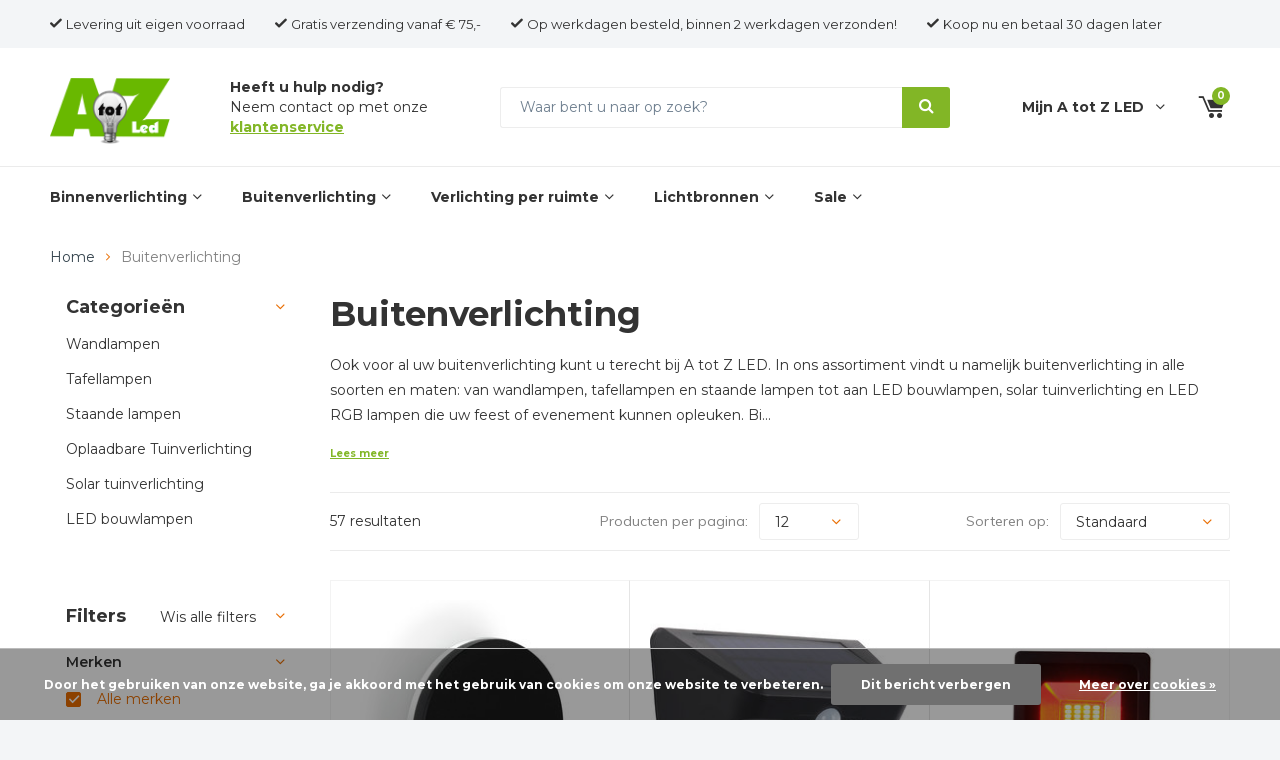

--- FILE ---
content_type: text/html;charset=utf-8
request_url: https://www.atotzled.nl/buitenverlichting/
body_size: 13160
content:
<!doctype html>
<html lang="nl" >
	<head>
            <meta charset="utf-8"/>
<!-- [START] 'blocks/head.rain' -->
<!--

  (c) 2008-2026 Lightspeed Netherlands B.V.
  http://www.lightspeedhq.com
  Generated: 01-02-2026 @ 02:31:39

-->
<link rel="canonical" href="https://www.atotzled.nl/buitenverlichting/"/>
<link rel="next" href="https://www.atotzled.nl/buitenverlichting/page2.html"/>
<link rel="alternate" href="https://www.atotzled.nl/index.rss" type="application/rss+xml" title="Nieuwe producten"/>
<link href="https://cdn.webshopapp.com/assets/cookielaw.css?2025-02-20" rel="stylesheet" type="text/css"/>
<meta name="robots" content="noodp,noydir"/>
<meta name="google-site-verification" content="VwTy01Uqzsss-IoNI8EmWV4rWfzgNc7cDjYzxQvMm2Y"/>
<meta name="google-site-verification" content="rjsGq-McuwH1cMgLEqdJwCpTH6PhsRu0tWb8uxXeDZE"/>
<meta name="google-site-verification" content="BdntIxx-PlRqIIq0RDWMjPiDkZieCUA9r26NS_MN2A0"/>
<meta property="og:url" content="https://www.atotzled.nl/buitenverlichting/?source=facebook"/>
<meta property="og:site_name" content="AtotZled"/>
<meta property="og:title" content="Buitenverlichting kopen? - A tot Z LED"/>
<meta property="og:description" content="Buitenverlichting kopen? Het grootste assortiment! ✓ Voor 17.00 uur besteld, morgen in huis. ✓30 dagen bedenktijd ✓Snelle levering. Kijk snel!"/>
<script>
(function(w,d,s,l,i){w[l]=w[l]||[];w[l].push({'gtm.start':
new Date().getTime(),event:'gtm.js'});var f=d.getElementsByTagName(s)[0],
j=d.createElement(s),dl=l!='dataLayer'?'&l='+l:'';j.async=true;j.src=
'https://www.googletagmanager.com/gtm.js?id='+i+dl;f.parentNode.insertBefore(j,f);
})(window,document,'script','dataLayer','GTM-W892KWQ3');

</script>
<!--[if lt IE 9]>
<script src="https://cdn.webshopapp.com/assets/html5shiv.js?2025-02-20"></script>
<![endif]-->
<!-- [END] 'blocks/head.rain' -->
		<meta charset="utf-8">
		<meta http-equiv="x-ua-compatible" content="ie=edge">
		<title>Buitenverlichting kopen? - A tot Z LED</title>
		<meta name="description" content="Buitenverlichting kopen? Het grootste assortiment! ✓ Voor 17.00 uur besteld, morgen in huis. ✓30 dagen bedenktijd ✓Snelle levering. Kijk snel!">
		<meta name="keywords" content="LEDverlichting, lamp, LED, verlichting, terras, veranda, buitenverlichting, buiten, outdoor, outdoorverlichting, wandlampen, inbouwspots, staande lampen, plafonnières, leds, profleds, professioneel, Nederland ,Limburg, Geleen, goedkoop, kwaliteit, duurzaa">
		<meta name="theme-color" content="#ffffff">
		<meta name="MobileOptimized" content="320">
		<meta name="HandheldFriendly" content="true">
		<meta name="viewport" content="width=device-width, initial-scale=1, initial-scale=1, minimum-scale=1, maximum-scale=1, user-scalable=no">
		<meta name="author" content="https://www.dmws.nl/">
    
    <link rel="preload" as="style" href="https://cdn.webshopapp.com/assets/gui-2-0.css?2025-02-20">
		<link rel="preload" as="style" href="https://cdn.webshopapp.com/assets/gui-responsive-2-0.css?2025-02-20">
		<link rel="preload" as="style" href="https://fonts.googleapis.com/css?family=Montserrat:400,400i,700,700i">
		<link rel="preload" as="style" href="https://cdn.webshopapp.com/shops/244248/themes/155648/assets/screen.css?20251210142136">
		<link rel="preload" as="style" href="https://cdn.webshopapp.com/shops/244248/themes/155648/assets/custom.css?20251210142136?224">
		<link rel="preload" as="script" href="https://ajax.googleapis.com/ajax/libs/jquery/1.7.2/jquery.min.js">
		<link rel="preload" as="script" href="https://ajax.googleapis.com/ajax/libs/jqueryui/1.10.1/jquery-ui.min.js">
		<link rel="preload" as="script" href="https://cdn.webshopapp.com/assets/gui.js?2025-02-20">
		<link rel="preload" as="script" href="https://cdn.webshopapp.com/shops/244248/themes/155648/assets/scripts.js?20251210142136">
		<link rel="preload" as="script" href="https://cdn.webshopapp.com/shops/244248/themes/155648/assets/fancybox.js?20251210142136">			
		<link rel="preload" as="script" href="https://cdn.webshopapp.com/shops/244248/themes/155648/assets/custom.js?20251210142136">		
		<link rel="preload" as="script" href="https://cdn.webshopapp.com/shops/244248/themes/155648/assets/scripts.js?20251210142136">
		<link rel="preload" as="script" href="https://cdn.webshopapp.com/shops/244248/themes/155648/assets/custom.js?20251210142136">

    <link async href='//fonts.googleapis.com/css?family=Muli:400,300,500,600,700,800,900' rel='stylesheet' type='text/css'>
    <link async href='//fonts.googleapis.com/css?family=Montserrat:400,300,500,600,700,800,900' rel='stylesheet' type='text/css'>
    <link rel="stylesheet" media="screen" href="https://cdn.webshopapp.com/shops/244248/themes/155648/assets/main-minified.css?20251210142136">
		    <link rel="stylesheet" media="print" href="https://cdn.webshopapp.com/shops/244248/themes/155648/assets/print.css?20251210142136">
    <link rel="stylesheet" media="screen" href="https://cdn.webshopapp.com/shops/244248/themes/155648/assets/screen.css?20251210142136">
    <link rel="stylesheet" async href="https://cdn.webshopapp.com/shops/244248/themes/155648/assets/settings.css?20251210142136" />
		<script src="https://ajax.googleapis.com/ajax/libs/jquery/1.7.2/jquery.min.js"></script>
		<link rel="icon" type="image/x-icon" href="https://cdn.webshopapp.com/shops/244248/themes/155648/assets/favicon.ico?20251015160106">
		<link rel="apple-touch-icon" href="https://cdn.webshopapp.com/shops/244248/themes/155648/assets/favicon.ico?20251015160106">
    
    <link rel="preconnect" href="https://ajax.googleapis.com">
		<link rel="preconnect" href="//cdn.webshopapp.com/">
		<link rel="preconnect" href="//cdn.webshopapp.com/">
		<link rel="preconnect" href="https://fonts.googleapis.com">
		<link rel="preconnect" href="https://fonts.gstatic.com" crossorigin>
		<link rel="dns-prefetch" href="https://ajax.googleapis.com">
		<link rel="dns-prefetch" href="//cdn.webshopapp.com/">
		<link rel="dns-prefetch" href="//cdn.webshopapp.com/">	
		<link rel="dns-prefetch" href="https://fonts.googleapis.com">
		<link rel="dns-prefetch" href="https://fonts.gstatic.com" crossorigin>
    
		<meta property="og:title" content="Buitenverlichting kopen? - A tot Z LED">
		<meta property="og:type" content="website"> 
		<meta property="og:description" content="Buitenverlichting kopen? Het grootste assortiment! ✓ Voor 17.00 uur besteld, morgen in huis. ✓30 dagen bedenktijd ✓Snelle levering. Kijk snel!">
		<meta property="og:site_name" content="AtotZled">
		<meta property="og:url" content="https://www.atotzled.nl/">
		<meta property="og:image" content="https://cdn.webshopapp.com/shops/244248/themes/155648/assets/banner-1.jpg?20251015160106">
    		<script type="application/ld+json">
			{
				"@context": "http://schema.org/",
				"@type": "Organization",
				"url": "https://www.atotzled.nl/",
				"name": "AtotZled",
				"legalName": "AtotZled",
				"description": "Buitenverlichting kopen? Het grootste assortiment! ✓ Voor 17.00 uur besteld, morgen in huis. ✓30 dagen bedenktijd ✓Snelle levering. Kijk snel!",
				"logo": "https://cdn.webshopapp.com/shops/244248/themes/155648/v/2150778/assets/logo.png?20240101144718",
				"image": "https://cdn.webshopapp.com/shops/244248/themes/155648/assets/banner-1.jpg?20251015160106",
				"contactPoint": {
					"@type": "ContactPoint",
					"contactType": "Customer service",
					"telephone": "+31 (0)46 820 00 05"
				},
				"address": {
					"@type": "PostalAddress",
					"streetAddress": "",
					"addressLocality": "",
					"addressRegion": "",
					"postalCode": "",
					"addressCountry": ""
				}
			}
		</script>
	</head>
	<body>
    
        
		<div id="root">
    
              
        


<header id="top-new">
  <p id="logo-new">
    <a href="https://www.atotzled.nl/" accesskey="h">
<!--     	<img src="https://cdn.webshopapp.com/shops/244248/themes/155648/v/2150778/assets/logo.png?20240101144718" alt="AtotZled"> -->
    </a>
  </p>
  <nav id="skip">
    <ul>
      <li><a href="#nav-new" accesskey="n">Ga naar navigatie (n)</a></li>
      <li><a href="#content-new" accesskey="c">Ga naar inhoud (c)</a></li>
      <li><a href="#footer-new" accesskey="f">Ga naar footer (f)</a></li>
    </ul>
  </nav>
    <nav id="nav-new" aria-label="Navigatie">
    <ul>
                <li><a href="https://www.atotzled.nl/binnenverlichting/">Binnenverlichting </a>
                          <ul>
                <li class="img"><img src="https://cdn.webshopapp.com/assets/blank.gif?2025-02-20" alt="Binnenverlichting " width="275" height="260"></li>
                                  <li><a href="https://www.atotzled.nl/binnenverlichting/plafondlampen/">Plafondlampen</a></li>
                                  <li><a href="https://www.atotzled.nl/binnenverlichting/hanglampen/">Hanglampen</a></li>
                                  <li><a href="https://www.atotzled.nl/binnenverlichting/wandlampen/">Wandlampen</a></li>
                                  <li><a href="https://www.atotzled.nl/binnenverlichting/tafellampen/">Tafellampen </a></li>
                                  <li><a href="https://www.atotzled.nl/binnenverlichting/staande-lampen/">Staande lampen</a></li>
                                  <li><a href="https://www.atotzled.nl/binnenverlichting/led-inbouwspots/">LED inbouwspots</a></li>
                                  <li><a href="https://www.atotzled.nl/binnenverlichting/led-panelen/">LED panelen</a></li>
                                  <li><a href="https://www.atotzled.nl/binnenverlichting/led-tl-armaturen/">LED TL armaturen</a></li>
                              </ul>
                      </li>
                <li><a href="https://www.atotzled.nl/buitenverlichting/">Buitenverlichting</a>
                          <ul>
                <li class="img"><img src="https://cdn.webshopapp.com/assets/blank.gif?2025-02-20" alt="Buitenverlichting" width="275" height="260"></li>
                                  <li><a href="https://www.atotzled.nl/buitenverlichting/wandlampen/">Wandlampen</a></li>
                                  <li><a href="https://www.atotzled.nl/buitenverlichting/tafellampen/">Tafellampen</a></li>
                                  <li><a href="https://www.atotzled.nl/buitenverlichting/staande-lampen/">Staande lampen</a></li>
                                  <li><a href="https://www.atotzled.nl/buitenverlichting/oplaadbare-tuinverlichting/">Oplaadbare Tuinverlichting</a></li>
                                  <li><a href="https://www.atotzled.nl/buitenverlichting/solar-tuinverlichting/">Solar tuinverlichting</a></li>
                                  <li><a href="https://www.atotzled.nl/buitenverlichting/led-bouwlampen/">LED bouwlampen</a></li>
                              </ul>
                      </li>
                <li><a href="https://www.atotzled.nl/verlichting-per-ruimte/">Verlichting per ruimte</a>
                          <ul>
                <li class="img"><img src="https://cdn.webshopapp.com/assets/blank.gif?2025-02-20" alt="Verlichting per ruimte" width="275" height="260"></li>
                                  <li><a href="https://www.atotzled.nl/verlichting-per-ruimte/woonkamerverlichting/">Woonkamerverlichting</a></li>
                                  <li><a href="https://www.atotzled.nl/verlichting-per-ruimte/eetkamerverlichting/">Eetkamerverlichting</a></li>
                                  <li><a href="https://www.atotzled.nl/verlichting-per-ruimte/keukenverlichting/">Keukenverlichting</a></li>
                                  <li><a href="https://www.atotzled.nl/verlichting-per-ruimte/badkamerverlichting/">Badkamerverlichting</a></li>
                                  <li><a href="https://www.atotzled.nl/verlichting-per-ruimte/slaapkamerverlichting/">Slaapkamerverlichting</a></li>
                                  <li><a href="https://www.atotzled.nl/verlichting-per-ruimte/kinderkamerverlichting/">Kinderkamerverlichting</a></li>
                                  <li><a href="https://www.atotzled.nl/verlichting-per-ruimte/tienerkamerverlichting/">Tienerkamerverlichting</a></li>
                                  <li><a href="https://www.atotzled.nl/verlichting-per-ruimte/mancave-verlichting/">Mancave verlichting</a></li>
                                  <li><a href="https://www.atotzled.nl/verlichting-per-ruimte/projectverlichting/">Projectverlichting</a></li>
                                  <li><a href="https://www.atotzled.nl/verlichting-per-ruimte/tuinverlichting/">Tuinverlichting</a></li>
                                  <li><a href="https://www.atotzled.nl/verlichting-per-ruimte/veranda-verlichting/">Veranda verlichting</a></li>
                              </ul>
                      </li>
                <li><a href="https://www.atotzled.nl/lichtbronnen/">Lichtbronnen</a>
                          <ul>
                <li class="img"><img src="https://cdn.webshopapp.com/shops/244248/files/154245902/image.jpg" alt="Lichtbronnen" width="275" height="260"></li>
                                  <li><a href="https://www.atotzled.nl/lichtbronnen/led-lampen/">LED lampen</a></li>
                                  <li><a href="https://www.atotzled.nl/lichtbronnen/led-strips-led-neon-flex-micro/">LED Strips LED Neon Flex Micro</a></li>
                                  <li><a href="https://www.atotzled.nl/lichtbronnen/led-tl-buizen/">LED TL buizen</a></li>
                                  <li><a href="https://www.atotzled.nl/lichtbronnen/led-panelen/">LED panelen</a></li>
                              </ul>
                      </li>
                <li><a href="https://www.atotzled.nl/sale/">Sale</a>
                          <ul>
                <li class="img"><img src="https://cdn.webshopapp.com/assets/blank.gif?2025-02-20" alt="Sale" width="275" height="260"></li>
                                  <li><a href="https://www.atotzled.nl/sale/plafondlampen/">Plafondlampen</a></li>
                                  <li><a href="https://www.atotzled.nl/sale/hanglampen/">Hanglampen</a></li>
                                  <li><a href="https://www.atotzled.nl/sale/wandlampen/">Wandlampen</a></li>
                                  <li><a href="https://www.atotzled.nl/sale/tafellampen/">Tafellampen</a></li>
                                  <li><a href="https://www.atotzled.nl/sale/staande-lampen/">Staande lampen</a></li>
                                  <li><a href="https://www.atotzled.nl/sale/lichtbronnen/">Lichtbronnen</a></li>
                                  <li><a href="https://www.atotzled.nl/sale/led-bouwlampen/">LED Bouwlampen</a></li>
                                  <li><a href="https://www.atotzled.nl/sale/solar-tuinverlichting/">Solar tuinverlichting</a></li>
                              </ul>
                      </li>
          </ul>
    <p class="trustmark-top">
          </p>
  </nav>
    
  
  <nav id="up-new">
    <ul>
      <li>Levering uit eigen voorraad</li>
      <li>Gratis verzending vanaf € 75,-</li>
      <li>Op werkdagen besteld, binnen 2 werkdagen verzonden!</li>
   <li><p>Koop nu en betaal 30 dagen later</p></li>
    </ul>
    <ul>
          </ul>
  </nav>
  <nav id="mid-new">
    <p><span class="strong">Heeft u hulp nodig?</span>Neem contact op met onze <a href="/service">klantenservice </a></p>
        <form action="https://www.atotzled.nl/search/" method="post" id="formSearch" class="untouched">
      <p>
        <label for="q">Waar bent u naar op zoek?</label>
        <input type="search" id="q" name="q" required>
        <button type="submit" title="Zoeken">Zoeken</button>
      </p>
    </form>
        <ul>
      <li><a accesskey="9" href="https://www.atotzled.nl/account/login/">Mijn A tot Z LED</a> <em>(9)</em>
        <ul>
                <li><a href="https://www.atotzled.nl/account/" title="Registreren">Registreren</a></li>
                <li><a href="https://www.atotzled.nl/account/orders/" title="Mijn bestellingen">Mijn bestellingen</a></li>
        <li><a href="https://www.atotzled.nl/account/tickets/" title="Mijn tickets">Mijn tickets</a></li>
                <li><a href="https://www.atotzled.nl/account/wishlist/" title="Mijn verlanglijst">Mijn verlanglijst</a></li>
                      </ul>
      </li>
      <li class="cart"><a accesskey="0" href="https://www.atotzled.nl/cart/"><i class="icon-cart"></i> <span class="hidden">Winkelwagen</span> <span>0</span></a> <em>(0)</em></li>
    </ul>
  </nav>
</header>
      
                  
      <main id="content">
                                  
<nav class="breadcrumbs desktop-only">
  <ol>
    <li><a href="https://www.atotzled.nl/">Home</a></li>
            <li>Buitenverlichting</li>
          </ol> 
</nav>
<div class="cols-a">
  <article>
    <header class="heading-collection overlay-dmws">
      <h1>Buitenverlichting </h1>
                  <p>Ook voor al uw buitenverlichting kunt u terecht bij A tot Z LED. In ons assortiment vindt u namelijk buitenverlichting in alle soorten en maten: van wandlampen, tafellampen en staande lampen tot aan LED bouwlampen, solar tuinverlichting en LED RGB lampen die uw feest of evenement kunnen opleuken. Bi...</p>
      <a href="#description">Lees meer</a>
          </header>
    
    <form action="https://www.atotzled.nl/buitenverlichting/" method="get" id="filter_form_customized" class="form-sort" >
      <input type="hidden" name="mode" value="grid" id="filter_form_mode_customized" />
      <input type="hidden" name="max" value="500" id="filter_form_max_customized" />
      <input type="hidden" name="min" value="0" id="filter_form_min_customized" />
      <h2>Filters <i class="icon-settings"></i></h2>
      
      <!-- Sort settings on desktop/tablet -->
      <p class="first">57 resultaten</p>
      <p class="second">
        	<label for="limit" class="mobile-hide">Producten per pagina:</label>
         <select name="limit" id="limit" onchange="$('#filter_form_customized').submit();">
                      <option value="12">12</option>
                      <option value="24">24</option>
                      <option value="36">36</option>
                      <option value="48">48</option>
                  </select>
      </p>
      <p class="third">
        <select id="sortselect" name="sort" onchange="$('#filter_form_customized').submit();">
                    	<option data-icon="icon-decrease" value="default" selected="selected">Standaard</option>
                    	<option data-icon="icon-decrease" value="popular">Meest bekeken</option>
                    	<option data-icon="icon-decrease" value="newest">Nieuwste producten</option>
                    	<option data-icon="icon-decrease" value="lowest">Laagste prijs</option>
                    	<option data-icon="icon-decrease" value="highest">Hoogste prijs</option>
                    	<option data-icon="icon-decrease" value="asc">Naam oplopend</option>
                    	<option data-icon="icon-decrease" value="desc">Naam aflopend</option>
                  </select>
        <label for="fsa">Sorteren op:</label>
      </p>
      
			<!-- Filters position absolute -->
            
    </form>

    
    <ul class=" list-products   collection-page     mobile-grid">
                                                          <li>
  <a href="https://www.atotzled.nl/moderne-buitenwandlamp-zwart-ip65-led-86097890.html">
    <figure>
      <img src="https://cdn.webshopapp.com/shops/244248/files/263023928/265x265x2/garleds-moderne-buitenwandlamp-zwart-ip65-incl-led.jpg" alt="Garleds Moderne Buitenwandlamp Zwart IP65 incl. LED - Garleds Alisma" width="265" height="265">
          </figure>
    <h3><a href="https://www.atotzled.nl/moderne-buitenwandlamp-zwart-ip65-led-86097890.html">Moderne Buitenwandlamp Zwart IP65 incl. LED - Garleds Alisma</a></h3>
        <p>
      Nu
		  
		  <span> €43,95 </span>
	
	
	
          </p>
    <p class="link-btn"><a href="https://www.atotzled.nl/cart/add/169554029/">Bekijk nu</a></p>
  </a>
</li>                                                                              <li>
  <a href="https://www.atotzled.nl/wandlamp-solar-led-zwart-wit-licht-solar-88316747.html">
    <figure>
      <img src="https://cdn.webshopapp.com/shops/244248/files/261860555/265x265x2/solar-lights-wandlamp-solar-led-zwart-wit-licht-so.jpg" alt="Solar-Lights Wandlamp Solar LED Zwart Wit Licht - Solar-Lights Niobium" width="265" height="265">
            	<figcaption class="mobile-hide">Sale</figcaption>
          </figure>
    <h3><a href="https://www.atotzled.nl/wandlamp-solar-led-zwart-wit-licht-solar-88316747.html">Wandlamp Solar LED Zwart Wit Licht - Solar-Lights Niobium</a></h3>
          <figcaption class="mobile">Sale</figcaption>
        <p>
      Nu
		  
		  <span> €10,99 </span>
	
	
	
       <br> Normale prijs € 19,95     </p>
    <p class="link-btn"><a href="https://www.atotzled.nl/cart/add/174907982/">Bekijk nu</a></p>
  </a>
</li>                                                                              <li>
  <a href="https://www.atotzled.nl/rode-led-bouwlamp-10-watt-ip66-crius.html">
    <figure>
      <img src="https://cdn.webshopapp.com/shops/244248/files/282889929/265x265x2/crius-rode-led-bouwlamp-10-watt-ip66-crius.jpg" alt="Crius Rode LED Bouwlamp 10 Watt - IP66 - Crius" width="265" height="265">
            	<figcaption class="mobile-hide">Sale</figcaption>
          </figure>
    <h3><a href="https://www.atotzled.nl/rode-led-bouwlamp-10-watt-ip66-crius.html">Rode LED Bouwlamp 10 Watt - IP66 - Crius</a></h3>
          <figcaption class="mobile">Sale</figcaption>
        <p>
      Nu
		  
		  <span> €10,99 </span>
	
	
	
       <br> Normale prijs € 16,95     </p>
    <p class="link-btn"><a href="https://www.atotzled.nl/cart/add/191322046/">Bekijk nu</a></p>
  </a>
</li>                                                                              <li>
  <a href="https://www.atotzled.nl/wandlamp-buiten-kubus-up-down-led-wit-gardenleds.html">
    <figure>
      <img src="https://cdn.webshopapp.com/shops/244248/files/258815951/265x265x2/garleds-wandlamp-buiten-kubus-up-down-led-wit-garl.jpg" alt="Garleds Wandlamp Buiten Kubus up down LED Wit - Garleds Klimop" width="265" height="265">
            	<figcaption class="mobile-hide">Sale</figcaption>
          </figure>
    <h3><a href="https://www.atotzled.nl/wandlamp-buiten-kubus-up-down-led-wit-gardenleds.html">Wandlamp Buiten Kubus up down LED Wit - Garleds Klimop</a></h3>
          <figcaption class="mobile">Sale</figcaption>
        <p>
      Nu
		  
		  <span> €21,95 </span>
	
	
	
       <br> Normale prijs € 39,95     </p>
    <p class="link-btn"><a href="https://www.atotzled.nl/cart/add/129883799/">Bekijk nu</a></p>
  </a>
</li>                                                                              <li>
  <a href="https://www.atotzled.nl/led-rgb-bol-25-cm-oplaadbaar-afstandsbediening-fun.html">
    <figure>
      <img src="https://cdn.webshopapp.com/shops/244248/files/271056067/265x265x2/garleds-oplaadbare-bol-25-cm-led-rgb-incl-afstands.jpg" alt="Garleds Oplaadbare Bol 25 cm LED RGB incl. Afstandsbediening - Funnylights Venonat Tuinlamp" width="265" height="265">
          </figure>
    <h3><a href="https://www.atotzled.nl/led-rgb-bol-25-cm-oplaadbaar-afstandsbediening-fun.html">Oplaadbare Bol 25 cm LED RGB incl. Afstandsbediening - Funnylights Venonat Tuinlamp</a></h3>
        <p>
      Nu
		  
		  <span> €49,95 </span>
	
	
	
          </p>
    <p class="link-btn"><a href="https://www.atotzled.nl/cart/add/174052400/">Bekijk nu</a></p>
  </a>
</li>                                                                              <li>
  <a href="https://www.atotzled.nl/moderne-buitenwandlamp-up-down-zwart-ip65-led.html">
    <figure>
      <img src="https://cdn.webshopapp.com/shops/244248/files/263012429/265x265x2/garleds-moderne-buitenwandlamp-up-down-zwart-ip65.jpg" alt="Garleds Moderne Buitenwandlamp up down Zwart IP65 incl. LED - Garleds Bellis" width="265" height="265">
          </figure>
    <h3><a href="https://www.atotzled.nl/moderne-buitenwandlamp-up-down-zwart-ip65-led.html">Moderne Buitenwandlamp up down Zwart IP65 incl. LED - Garleds Bellis</a></h3>
        <p>
      Nu
		  
		  <span> €47,95 </span>
	
	
	
          </p>
    <p class="link-btn"><a href="https://www.atotzled.nl/cart/add/169554038/">Bekijk nu</a></p>
  </a>
</li>                                                                              <li>
  <a href="https://www.atotzled.nl/led-rgb-tafellamp-26-cm-oplaadbaar-afstandsbedieni.html">
    <figure>
      <img src="https://cdn.webshopapp.com/shops/244248/files/267551555/265x265x2/funnylights-led-rgb-tafellamp-26-cm-oplaadbaar-afs.jpg" alt="Funnylights LED RGB Tafellamp 26 cm Oplaadbaar + Afstandsbediening - Funnylights Paras" width="265" height="265">
            	<figcaption class="mobile-hide">Sale</figcaption>
          </figure>
    <h3><a href="https://www.atotzled.nl/led-rgb-tafellamp-26-cm-oplaadbaar-afstandsbedieni.html">LED RGB Tafellamp 26 cm Oplaadbaar + Afstandsbediening - Funnylights Paras</a></h3>
          <figcaption class="mobile">Sale</figcaption>
        <p>
      Nu
		  
		  <span> €44,95 </span>
	
	
	
       <br> Normale prijs € 55,95     </p>
    <p class="link-btn"><a href="https://www.atotzled.nl/cart/add/174052406/">Bekijk nu</a></p>
  </a>
</li>                                                                              <li>
  <a href="https://www.atotzled.nl/wandlamp-solar-led-zwart-daglicht-solar-lights-bis.html">
    <figure>
      <img src="https://cdn.webshopapp.com/shops/244248/files/261867425/265x265x2/solar-lights-wandlamp-solar-led-zwart-daglicht-sol.jpg" alt="Solar-Lights Wandlamp Solar LED Zwart Daglicht - Solar-Lights Bismuth" width="265" height="265">
            	<figcaption class="mobile-hide">Sale</figcaption>
          </figure>
    <h3><a href="https://www.atotzled.nl/wandlamp-solar-led-zwart-daglicht-solar-lights-bis.html">Wandlamp Solar LED Zwart Daglicht - Solar-Lights Bismuth</a></h3>
          <figcaption class="mobile">Sale</figcaption>
        <p>
      Nu
		  
		  <span> €13,99 </span>
	
	
	
       <br> Normale prijs € 24,95     </p>
    <p class="link-btn"><a href="https://www.atotzled.nl/cart/add/174915047/">Bekijk nu</a></p>
  </a>
</li>                                                                              <li>
  <a href="https://www.atotzled.nl/staande-buitenlamp-zwart-80-cm-ip65-led.html">
    <figure>
      <img src="https://cdn.webshopapp.com/shops/244248/files/261638312/265x265x2/garleds-moderne-staande-buitenlamp-zwart-80-cm-ip6.jpg" alt="Garleds Moderne Staande Buitenlamp Zwart 80 cm IP65 incl. LED - Garleds Trebol" width="265" height="265">
            	<figcaption class="mobile-hide">Sale</figcaption>
          </figure>
    <h3><a href="https://www.atotzled.nl/staande-buitenlamp-zwart-80-cm-ip65-led.html">Moderne Staande Buitenlamp Zwart 80 cm IP65 incl. LED - Garleds Trebol</a></h3>
          <figcaption class="mobile">Sale</figcaption>
        <p>
      Nu
		  
		  <span> €153,99 </span>
	
	
	
       <br> Normale prijs € 199,95     </p>
    <p class="link-btn"><a href="https://www.atotzled.nl/cart/add/176798378/">Bekijk nu</a></p>
  </a>
</li>                                                                              <li>
  <a href="https://www.atotzled.nl/moderne-led-buiten-wandlamp-wit-gardenleds-duna.html">
    <figure>
      <img src="https://cdn.webshopapp.com/shops/244248/files/258816665/265x265x2/garleds-moderne-up-down-led-buitenwandlamp-wit-gar.jpg" alt="Garleds Moderne up down LED Buitenwandlamp Wit - Garleds Duna" width="265" height="265">
            	<figcaption class="mobile-hide">Sale</figcaption>
          </figure>
    <h3><a href="https://www.atotzled.nl/moderne-led-buiten-wandlamp-wit-gardenleds-duna.html">Moderne up down LED Buitenwandlamp Wit - Garleds Duna</a></h3>
          <figcaption class="mobile">Sale</figcaption>
        <p>
      Nu
		  
		  <span> €32,95 </span>
	
	
	
       <br> Normale prijs € 34,95     </p>
    <p class="link-btn"><a href="https://www.atotzled.nl/cart/add/129883829/">Bekijk nu</a></p>
  </a>
</li>                                                                              <li>
  <a href="https://www.atotzled.nl/led-bouwlamp-20watt-4000k-helder-wit-ip67-crius.html">
    <figure>
      <img src="https://cdn.webshopapp.com/shops/244248/files/192547541/265x265x2/crius-led-bouwlamp-20-watt-4000k-helder-wit-ip67-c.jpg" alt="Crius LED Bouwlamp 20 Watt - 4000K (helder wit) - IP67 - Crius" width="265" height="265">
            	<figcaption class="mobile-hide">Sale</figcaption>
          </figure>
    <h3><a href="https://www.atotzled.nl/led-bouwlamp-20watt-4000k-helder-wit-ip67-crius.html">LED Bouwlamp 20 Watt - 4000K (helder wit) - IP67 - Crius</a></h3>
          <figcaption class="mobile">Sale</figcaption>
        <p>
      Nu
		  
		  <span> €18,99 </span>
	
	
	
       <br> Normale prijs € 39,95     </p>
    <p class="link-btn"><a href="https://www.atotzled.nl/cart/add/129880367/">Bekijk nu</a></p>
  </a>
</li>                                                                              <li>
  <a href="https://www.atotzled.nl/moderne-buitenwandlamp-wit-ip65-incl-led.html">
    <figure>
      <img src="https://cdn.webshopapp.com/shops/244248/files/257067278/265x265x2/garleds-moderne-buitenwandlamp-wit-ip65-incl-led-g.jpg" alt="Garleds Moderne Buitenwandlamp Wit IP65 incl. LED - Garleds Bracken" width="265" height="265">
            	<figcaption class="mobile-hide">Sale</figcaption>
          </figure>
    <h3><a href="https://www.atotzled.nl/moderne-buitenwandlamp-wit-ip65-incl-led.html">Moderne Buitenwandlamp Wit IP65 incl. LED - Garleds Bracken</a></h3>
          <figcaption class="mobile">Sale</figcaption>
        <p>
      Nu
		  
		  <span> €14,99 </span>
	
	
	
       <br> Normale prijs € 16,95     </p>
    <p class="link-btn"><a href="https://www.atotzled.nl/cart/add/173915093/">Bekijk nu</a></p>
  </a>
</li>                        							<li class="usp desktop-only ">
                      <ul class="list-usp-inline">
                        <li>Levering uit eigen voorraad</li>
                        <li>Gratis verzending vanaf € 75,-</li>
                        <li>Op werkdagen besteld, binnen 2 werkdagen verzonden!</li>
												<li></li>
                      </ul>
                    </li>
                                                                              <li>
  <a href="https://www.atotzled.nl/design-staande-buitenlamp-zwart-60-cm-ip65-led.html">
    <figure>
      <img src="https://cdn.webshopapp.com/shops/244248/files/261646535/265x265x2/garleds-design-staande-buitenlamp-zwart-60-cm-ip65.jpg" alt="Garleds Design Staande Buitenlamp Zwart 60 cm IP65 incl. LED - Garleds Beleno" width="265" height="265">
            	<figcaption class="mobile-hide">Sale</figcaption>
          </figure>
    <h3><a href="https://www.atotzled.nl/design-staande-buitenlamp-zwart-60-cm-ip65-led.html">Design Staande Buitenlamp Zwart 60 cm IP65 incl. LED - Garleds Beleno</a></h3>
          <figcaption class="mobile">Sale</figcaption>
        <p>
      Nu
		  
		  <span> €139,95 </span>
	
	
	
       <br> Normale prijs € 179,95     </p>
    <p class="link-btn"><a href="https://www.atotzled.nl/cart/add/176842829/">Bekijk nu</a></p>
  </a>
</li>                                                                              <li>
  <a href="https://www.atotzled.nl/moderne-buitenwandlamp-zwart-incl-led-gardenleds.html">
    <figure>
      <img src="https://cdn.webshopapp.com/shops/244248/files/263011289/265x265x2/garleds-moderne-buitenwandlamp-zwart-incl-led-garl.jpg" alt="Garleds Moderne Buitenwandlamp Zwart incl. LED - Garleds Acreas" width="265" height="265">
            	<figcaption class="mobile-hide">Sale</figcaption>
          </figure>
    <h3><a href="https://www.atotzled.nl/moderne-buitenwandlamp-zwart-incl-led-gardenleds.html">Moderne Buitenwandlamp Zwart incl. LED - Garleds Acreas</a></h3>
          <figcaption class="mobile">Sale</figcaption>
        <p>
      Nu
		  
		  <span> €32,99 </span>
	
	
	
       <br> Normale prijs € 39,95     </p>
    <p class="link-btn"><a href="https://www.atotzled.nl/cart/add/169554026/">Bekijk nu</a></p>
  </a>
</li>                                                                              <li>
  <a href="https://www.atotzled.nl/led-bouwlamp-50watt-4000k-helder-wit-ip67-crius.html">
    <figure>
      <img src="https://cdn.webshopapp.com/shops/244248/files/192547160/265x265x2/crius-led-bouwlamp-50-watt-waterdicht-4000k-helder.jpg" alt="Crius LED Bouwlamp 50 Watt - Waterdicht-4000K (helder wit) - IP67 - Crius" width="265" height="265">
            	<figcaption class="mobile-hide">Sale</figcaption>
          </figure>
    <h3><a href="https://www.atotzled.nl/led-bouwlamp-50watt-4000k-helder-wit-ip67-crius.html">LED Bouwlamp 50 Watt - Waterdicht-4000K (helder wit) - IP67 - Crius</a></h3>
          <figcaption class="mobile">Sale</figcaption>
        <p>
      Nu
		  
		  <span> €59,95 </span>
	
	
	
       <br> Normale prijs € 89,95     </p>
    <p class="link-btn"><a href="https://www.atotzled.nl/cart/add/129880376/">Bekijk nu</a></p>
  </a>
</li>                                                                              <li>
  <a href="https://www.atotzled.nl/moderne-led-buitenwandlamp-zwart-gardenleds-rosa.html">
    <figure>
      <img src="https://cdn.webshopapp.com/shops/244248/files/258813803/265x265x2/garleds-moderne-led-buitenwandlamp-zwart-garleds-r.jpg" alt="Garleds Moderne LED Buitenwandlamp Zwart – Garleds Rosa" width="265" height="265">
            	<figcaption class="mobile-hide">Sale</figcaption>
          </figure>
    <h3><a href="https://www.atotzled.nl/moderne-led-buitenwandlamp-zwart-gardenleds-rosa.html">Moderne LED Buitenwandlamp Zwart – Garleds Rosa</a></h3>
          <figcaption class="mobile">Sale</figcaption>
        <p>
      Nu
		  
		  <span> €21,99 </span>
	
	
	
       <br> Normale prijs € 25,99     </p>
    <p class="link-btn"><a href="https://www.atotzled.nl/cart/add/129886886/">Bekijk nu</a></p>
  </a>
</li>                                                                              <li>
  <a href="https://www.atotzled.nl/rode-led-bouwlamp-30-watt-ip66-crius.html">
    <figure>
      <img src="https://cdn.webshopapp.com/shops/244248/files/282981720/265x265x2/crius-rode-led-bouwlamp-30-watt-ip66-crius.jpg" alt="Crius Rode LED Bouwlamp 30 Watt - IP66 - Crius" width="265" height="265">
            	<figcaption class="mobile-hide">Sale</figcaption>
          </figure>
    <h3><a href="https://www.atotzled.nl/rode-led-bouwlamp-30-watt-ip66-crius.html">Rode LED Bouwlamp 30 Watt - IP66 - Crius</a></h3>
          <figcaption class="mobile">Sale</figcaption>
        <p>
      Nu
		  
		  <span> €17,99 </span>
	
	
	
       <br> Normale prijs € 31,95     </p>
    <p class="link-btn"><a href="https://www.atotzled.nl/cart/add/191324458/">Bekijk nu</a></p>
  </a>
</li>                                                                              <li>
  <a href="https://www.atotzled.nl/staande-lamp-led-rgb-waterdruppel-80-cm-oplaadbaar.html">
    <figure>
      <img src="https://cdn.webshopapp.com/shops/244248/files/271054282/265x265x2/funnylights-tuindecoratie-oplaadbare-staande-lamp.jpg" alt="Funnylights Tuindecoratie Oplaadbare Staande Lamp LED RGB Waterdruppel 80 cm incl.  Afstandsbediening - Funnylights Muk Tuinlamp" width="265" height="265">
            	<figcaption class="mobile-hide">Sale</figcaption>
          </figure>
    <h3><a href="https://www.atotzled.nl/staande-lamp-led-rgb-waterdruppel-80-cm-oplaadbaar.html">Tuindecoratie Oplaadbare Staande Lamp LED RGB Waterdruppel 80 cm incl.  Afstandsbediening - Funnylights Muk Tuinlamp</a></h3>
          <figcaption class="mobile">Sale</figcaption>
        <p>
      Nu
		  
		  <span> €99,95 </span>
	
	
	
       <br> Normale prijs € 129,95     </p>
    <p class="link-btn"><a href="https://www.atotzled.nl/cart/add/174005129/">Bekijk nu</a></p>
  </a>
</li>                                                                              <li>
  <a href="https://www.atotzled.nl/moderne-buitenwandlamp-up-down-zwart-ip65-led-wit.html">
    <figure>
      <img src="https://cdn.webshopapp.com/shops/244248/files/282616319/265x265x2/garleds-moderne-buitenwandlamp-up-down-zwart-ip65.jpg" alt="Garleds Moderne Buitenwandlamp up down Zwart IP65 incl. LED Wit Licht - Garleds Setos" width="265" height="265">
            	<figcaption class="mobile-hide">Sale</figcaption>
          </figure>
    <h3><a href="https://www.atotzled.nl/moderne-buitenwandlamp-up-down-zwart-ip65-led-wit.html">Moderne Buitenwandlamp up down Zwart IP65 incl. LED Wit Licht - Garleds Setos</a></h3>
          <figcaption class="mobile">Sale</figcaption>
        <p>
      Nu
		  
		  <span> €54,99 </span>
	
	
	
       <br> Normale prijs € 69,95     </p>
    <p class="link-btn"><a href="https://www.atotzled.nl/cart/add/191340526/">Bekijk nu</a></p>
  </a>
</li>                                                                              <li>
  <a href="https://www.atotzled.nl/moderne-led-buitenwandlamp-wit-gardenleds-rosa.html">
    <figure>
      <img src="https://cdn.webshopapp.com/shops/244248/files/258817010/265x265x2/garleds-moderne-led-buitenwandlamp-wit-garleds-ros.jpg" alt="Garleds Moderne LED Buitenwandlamp Wit – Garleds Rosa" width="265" height="265">
            	<figcaption class="mobile-hide">Sale</figcaption>
          </figure>
    <h3><a href="https://www.atotzled.nl/moderne-led-buitenwandlamp-wit-gardenleds-rosa.html">Moderne LED Buitenwandlamp Wit – Garleds Rosa</a></h3>
          <figcaption class="mobile">Sale</figcaption>
        <p>
      Nu
		  
		  <span> €21,99 </span>
	
	
	
       <br> Normale prijs € 44,95     </p>
    <p class="link-btn"><a href="https://www.atotzled.nl/cart/add/129883835/">Bekijk nu</a></p>
  </a>
</li>                                                              </ul>
    
        <nav class="pagination-a">
            <ol>
                                <li class="active"><a href="https://www.atotzled.nl/buitenverlichting/">1</a></li>
                                <li ><a href="https://www.atotzled.nl/buitenverlichting/page2.html">2</a></li>
                                <li ><a href="https://www.atotzled.nl/buitenverlichting/page3.html">3</a></li>
                        <li class="next"><a rel="next" href="https://www.atotzled.nl/buitenverlichting/page2.html">Next</a></li>      </ol>
          </nav>   
        
                  <footer class="overlay-c">
          <div id="dmws-collection-content" class=""></div>
                  </footer>
            </article>
  
                                            
                                                                                                                                                                                                                                                                                
  <aside>
        <nav class="nav-a b desktop-only">
      <h3>Categorieën</h3>
      <ul>
				          		<li ><a href="https://www.atotzled.nl/buitenverlichting/wandlampen/">Wandlampen </a></li>
        	        		<li ><a href="https://www.atotzled.nl/buitenverlichting/tafellampen/">Tafellampen </a></li>
        	        		<li ><a href="https://www.atotzled.nl/buitenverlichting/staande-lampen/">Staande lampen </a></li>
        	        		<li ><a href="https://www.atotzled.nl/buitenverlichting/oplaadbare-tuinverlichting/">Oplaadbare Tuinverlichting </a></li>
        	        		<li ><a href="https://www.atotzled.nl/buitenverlichting/solar-tuinverlichting/">Solar tuinverlichting </a></li>
        	        		<li ><a href="https://www.atotzled.nl/buitenverlichting/led-bouwlampen/">LED bouwlampen </a></li>
        	      </ul>
    </nav>
        
        <form action="https://www.atotzled.nl/buitenverlichting/" method="get" id="formFilter" class="form-filter">
      <div id="dmws-filter-wrap">
        <header>
          <h3>Filters <a class="clearAllFilter" href="https://www.atotzled.nl/buitenverlichting/?mode=grid">Wis alle filters</a></h3>
        </header>
                        <h4>Merken</h4>
        <ul>
                    <li><label for="filter_0"><input type="radio" id="filter_0" name="brand" value="0"  checked=> Alle merken</label></li>
                    <li><label for="filter_3183707"><input type="radio" id="filter_3183707" name="brand" value="3183707" > Crius</label></li>
                    <li><label for="filter_3144740"><input type="radio" id="filter_3144740" name="brand" value="3144740" > Funnylights</label></li>
                    <li><label for="filter_3950368"><input type="radio" id="filter_3950368" name="brand" value="3950368" > Garleds</label></li>
                    <li><label for="filter_3186602"><input type="radio" id="filter_3186602" name="brand" value="3186602" > Madera</label></li>
                    <li><a class="more" href="./">Toon meer</a></li>                                                                                                                                    		          <li><label for="filter_3301850"><input type="radio" id="filter_3301850" name="brand" value="3301850" > Solar-Lights</label></li>
                              </ul>
                
                <h4>Stijl <a class="clearCustomFilters" href="./">Herstel</a></h4>
        <ul>
                    <li><label for="filter_582890"><input type="checkbox" id="filter_582890" name="filter[]" value="582890" >Industrieel <span>(12)</span></label></li>
                    <li><label for="filter_582893"><input type="checkbox" id="filter_582893" name="filter[]" value="582893" >Design <span>(5)</span></label></li>
                    <li><label for="filter_582896"><input type="checkbox" id="filter_582896" name="filter[]" value="582896" >Modern <span>(49)</span></label></li>
                                        	                    	                    	                  </ul>
                <h4>Woonruimte <a class="clearCustomFilters" href="./">Herstel</a></h4>
        <ul>
                    <li><label for="filter_582908"><input type="checkbox" id="filter_582908" name="filter[]" value="582908" >Tuin <span>(56)</span></label></li>
                    <li><label for="filter_582911"><input type="checkbox" id="filter_582911" name="filter[]" value="582911" >Woonkamer <span>(16)</span></label></li>
                    <li><label for="filter_582914"><input type="checkbox" id="filter_582914" name="filter[]" value="582914" >Keuken <span>(16)</span></label></li>
                    <li><label for="filter_582920"><input type="checkbox" id="filter_582920" name="filter[]" value="582920" >Slaapkamer <span>(13)</span></label></li>
                    <li><label for="filter_582923"><input type="checkbox" id="filter_582923" name="filter[]" value="582923" >Kinderkamer <span>(1)</span></label></li>
                    <li><a class="more" href="./">Toon meer</a></li>                    	                    	                    	                    	                    	                    	          	<li><label for="filter_582926"><input type="checkbox" id="filter_582926" name="filter[]" value="582926" >Kantoor <span>(3)</span></label></li>
          	                    	          	<li><label for="filter_582929"><input type="checkbox" id="filter_582929" name="filter[]" value="582929" >Eetkamer <span>(16)</span></label></li>
          	                    	          	<li><label for="filter_582932"><input type="checkbox" id="filter_582932" name="filter[]" value="582932" >Garage <span>(1)</span></label></li>
          	                    	          	<li><label for="filter_582935"><input type="checkbox" id="filter_582935" name="filter[]" value="582935" >Kelder <span>(1)</span></label></li>
          	                    	          	<li><label for="filter_582938"><input type="checkbox" id="filter_582938" name="filter[]" value="582938" >Hal <span>(2)</span></label></li>
          	                    	          	<li><label for="filter_582941"><input type="checkbox" id="filter_582941" name="filter[]" value="582941" >Studeerkamer <span>(2)</span></label></li>
          	                    	          	<li><label for="filter_582944"><input type="checkbox" id="filter_582944" name="filter[]" value="582944" >Terras <span>(7)</span></label></li>
          	                  </ul>
                <h4>LED lichtbron <a class="clearCustomFilters" href="./">Herstel</a></h4>
        <ul>
                    <li><label for="filter_582947"><input type="checkbox" id="filter_582947" name="filter[]" value="582947" >Met geintergreerde LED <span>(56)</span></label></li>
                                        	                  </ul>
                <h4>Kleur <a class="clearCustomFilters" href="./">Herstel</a></h4>
        <ul>
                    <li><label for="filter_582953"><input type="checkbox" id="filter_582953" name="filter[]" value="582953" >Zwart <span>(27)</span></label></li>
                    <li><label for="filter_582956"><input type="checkbox" id="filter_582956" name="filter[]" value="582956" >Wit <span>(22)</span></label></li>
                    <li><label for="filter_582962"><input type="checkbox" id="filter_582962" name="filter[]" value="582962" >Grijs <span>(1)</span></label></li>
                    <li><label for="filter_582977"><input type="checkbox" id="filter_582977" name="filter[]" value="582977" >Geel <span>(1)</span></label></li>
                    <li><label for="filter_582980"><input type="checkbox" id="filter_582980" name="filter[]" value="582980" >Rood <span>(2)</span></label></li>
                    <li><a class="more" href="./">Toon meer</a></li>                    	                    	                    	                    	                    	                    	          	<li><label for="filter_582986"><input type="checkbox" id="filter_582986" name="filter[]" value="582986" >Blauw <span>(2)</span></label></li>
          	                    	          	<li><label for="filter_582998"><input type="checkbox" id="filter_582998" name="filter[]" value="582998" >Hout <span>(2)</span></label></li>
          	                  </ul>
                <h4>Vorm <a class="clearCustomFilters" href="./">Herstel</a></h4>
        <ul>
                    <li><label for="filter_583004"><input type="checkbox" id="filter_583004" name="filter[]" value="583004" >Rechthoek <span>(25)</span></label></li>
                    <li><label for="filter_583007"><input type="checkbox" id="filter_583007" name="filter[]" value="583007" >Vierkant <span>(4)</span></label></li>
                    <li><label for="filter_583010"><input type="checkbox" id="filter_583010" name="filter[]" value="583010" >Rond <span>(21)</span></label></li>
                    <li><label for="filter_583013"><input type="checkbox" id="filter_583013" name="filter[]" value="583013" >Waterdruppel <span>(1)</span></label></li>
                    <li><label for="filter_583034"><input type="checkbox" id="filter_583034" name="filter[]" value="583034" >Driehoek <span>(1)</span></label></li>
                    <li><a class="more" href="./">Toon meer</a></li>                    	                    	                    	                    	                    	                    	          	<li><label for="filter_583037"><input type="checkbox" id="filter_583037" name="filter[]" value="583037" >Ovaal <span>(3)</span></label></li>
          	                    	          	<li><label for="filter_583040"><input type="checkbox" id="filter_583040" name="filter[]" value="583040" >Kubus <span>(1)</span></label></li>
          	                  </ul>
                <h4>Materiaal <a class="clearCustomFilters" href="./">Herstel</a></h4>
        <ul>
                    <li><label for="filter_583049"><input type="checkbox" id="filter_583049" name="filter[]" value="583049" >Aluminium <span>(33)</span></label></li>
                    <li><label for="filter_583052"><input type="checkbox" id="filter_583052" name="filter[]" value="583052" >Kunststof <span>(29)</span></label></li>
                    <li><label for="filter_583055"><input type="checkbox" id="filter_583055" name="filter[]" value="583055" >Glas <span>(4)</span></label></li>
                    <li><label for="filter_583073"><input type="checkbox" id="filter_583073" name="filter[]" value="583073" >Hout <span>(2)</span></label></li>
                                        	                    	                    	                    	                  </ul>
                
                <h4>Prijs</h4>
          <p class="ui-slider-a m60">
            <span>
              <label for="min" class="hidden">von</label>
              <input type="text" id="min" name="min" value="€0" data-min="0" required>
            </span>
            <span>
              <label for="max">tot</label>
              <input type="text" id="max" name="max" value="€500" data-max="500" required>
            </span>
          </p>
        	
                
      </div>
      <p class="desktop-hide scheme-btn submit"><button type="submit">Bekijk alle resultaten <i id="filter-live-count" class="count">(57)</i></button></p>
    </form>
        <div class="desktop-only">
      <!--       <ul class="list-checks semi b m25 overlay-c">
        <li>Klanten beoordelen ons een met <span class="overlay-c">9 / 10</span> </li>
         <li> Gratis verzending vanaf €75</li>         <li>Op werkdagen besteld, binnen 2 dagen verzonden</li>				 <li>14 dagen bedenktermijn!</li>      </ul> -->
      <div class="module-rating ">    
  <figure>  
      <a href="https://www.atotzled.nl/" target="_blank">
        <img src="https://cdn.webshopapp.com/shops/244248/themes/155648/assets/feedback-image.png?20251015160106" alt="Placeholder" width="65" height="65">
      </a>    	
    	<span>8,1</span>
    </figure>
  <h4>11 <span class="rating-a" data-val="8.1" data-of="10"></span></h4>
      <a class="sidebar-review-link" href="https://www.atotzled.nl/" target="_blank"></a>
  </div>
          </div>
  </aside>

  <!--   Athbi Webcarepacks B.V. - 4 Feb 2024 - Collection description - START -->
 <div id="description" class="collection-description">
   
   ellampen</a> en <a href="https://www.atotzled.nl/buitenverlichting/staande-lampen/">staande lampen</a> tot aan <a href="https://www.atotzled.nl/buitenverlichting/led-bouwlampen/">LED bouwlampen</a>, <a href="https://www.atotzled.nl/buitenverlichting/solar-tuinverlichting/">solar tuinverlichting</a> en LED RGB lampen die uw feest of evenement kunnen opleuken. Bij het kopen van tuinverlichting is het belangrijk om te letten op de juiste IP-waarde (= Ingress Protection-waarde), wat de mate van stof-en waterdichtheid van de verlichtingsarmaturen aangeeft. Kortom, A tot Z LED heeft de oplossing voor verlichting voor uw huis én tuin.</p>
  </div>
  <!--   Athbi Webcarepacks B.V. - 4 Feb 2024 - END -->
</div>
<script>
    $(document).ready(function() {
        $('a[href^="#"]').on('click', function(event) {
            var target = $(this.getAttribute('href'));
            if( target.length ) {
                event.preventDefault();
                // Bereken de offset van de doelpositie minus een kleine offset (bijv. 50 pixels)
                var targetOffset = target.offset().top - 500;
                $('html, body').stop().animate({
                    scrollTop: targetOffset
                }, 1000);
            }
        });
    });
</script>

<div class="cs-area">
  <h3>Vragen of advies nodig?</h3>
  <p>Wij helpen u graag. Bel naar <a href="tel:+31468200005">046 820 00 05</a> op maandag t/m vrijdag van 08:00 uur t/m 17:00 uur.</p>
  <p>Een e-mail kunt u sturen naar <a href="/cdn-cgi/l/email-protection#355c5b535a7554415a414f5950511b5b59"><span class="__cf_email__" data-cfemail="2e474048416e4f5a415a54424b4a004042">[email&#160;protected]</span></a></p>
</div>      </main>
    
  	        <article id="compare" class="desktop-only">
  <header>
    <h5>Vergelijk producten <span class="remove-all-compare">Verwijder alle producten</span></h5>
  </header>
  <section class="compare-wrapper">
    <p class="max">You can compare a maximum of 3 products</p>
    <ul class="list-compare">
      
    </ul>
    <p class="link-btn desktop-hide"><a href="https://www.atotzled.nl/compare/">Start vergelijking</a></p>
  </section>
  <footer>
    <div class="desktop-only">
      <p class="link-btn"><a href="https://www.atotzled.nl/compare/">Start vergelijking</a></p>
      <p><a class="toggle toggle-compare" href="javascript:;"><span>Toon</span> <span class="hidden">Verbergen</span></a></p>
    </div>
    <p class="desktop-hide"><a href="javascript:;" class="remove">Verwijder alle producten</a></p>
  </footer>
  <a class="hide desktop-hide compare-mobile-toggle" href="javascript:;">Hide compare box</a>
</article>    <form id="formNewsletterFooter" action="https://www.atotzled.nl/account/newsletter/" method="post" class="form-newsletter">
  <input type="hidden" name="key" value="ae1a0775bd491691ce4849d2bbf5733e" />
  <h3>Schrijf u in voor onze nieuwsbrief!</h3>
  <p>
    <label for="formNewsletterEmailFooter">Uw e-mailadres</label>
    <input type="text" name="email" id="formNewsletterEmailFooter" placeholder="E-mail adres"/ required>
    <button type="submit">Abonneer</button>
  </p>
  <p></p>
  <figure><img src="https://cdn.webshopapp.com/shops/244248/themes/155648/assets/newsletter.jpg?20251015160106" alt="Schrijf u in voor onze nieuwsbrief!" width="1900" height="340"></figure>
</form>
<footer id="footer-new">
  <nav>
    <div>
      <h3>A tot Z LED</h3>
      <ul>
        <ul>
                    <li>
            <a href="https://www.atotzled.nl/service/" title="Contact">Contact</a>
          </li>
                    <li>
            <a href="https://www.atotzled.nl/service/about/" title="Over ons">Over ons</a>
          </li>
                    <li>
            <a href="https://www.atotzled.nl/service/general-terms-conditions/" title="Algemene Voorwaarden">Algemene Voorwaarden</a>
          </li>
                    <li>
            <a href="https://www.atotzled.nl/service/disclaimer/" title="Disclaimer">Disclaimer</a>
          </li>
                    <li>
            <a href="https://www.atotzled.nl/service/newsletter-terms-conditions/" title="Nieuwsbrief">Nieuwsbrief</a>
          </li>
                    <li>
            <a href="https://www.atotzled.nl/service/privacy-policy/" title="Privacy policy">Privacy policy</a>
          </li>
                  </ul>
      </ul>
    </div>
    <div>
      <h3>Onze klantenservice</h3>
      <ul>
                <li>
          <a href="https://www.atotzled.nl/service/" title="Klantenservice">Klantenservice</a>
        </li>
                <li>
          <a href="https://www.atotzled.nl/service/shipping-returns/" title="Verzending &amp; bezorging">Verzending &amp; bezorging</a>
        </li>
                <li>
          <a href="https://www.atotzled.nl/service/payment-methods/" title="Bestellen &amp; betalen">Bestellen &amp; betalen</a>
        </li>
                <li>
          <a href="https://www.atotzled.nl/service/retourneren/" title="Retourneren">Retourneren</a>
        </li>
                <li>
          <a href="https://www.atotzled.nl/service/guarantee/" title="Garantie">Garantie</a>
        </li>
                <li>
          <a href="https://www.atotzled.nl/service/veelgestelde-vragen/" title="Veelgestelde vragen">Veelgestelde vragen</a>
        </li>
              </ul>
    </div>
    <div>
      <h3>Mijn account</h3>
      <ul>
                <li><a href="https://www.atotzled.nl/account/" title="Registreren">Registreren</a></li>
                <li><a href="https://www.atotzled.nl/account/orders/" title="Mijn bestellingen">Mijn bestellingen</a></li>
        <li><a href="https://www.atotzled.nl/account/tickets/" title="Mijn tickets">Mijn tickets</a></li>
                <li><a href="https://www.atotzled.nl/account/wishlist/" title="Mijn verlanglijst">Mijn verlanglijst</a></li>
                      </ul>
    </div>
    <div>
      <h3>Populaire categorieën</h3>
      <ul>
                <li>
          <a href="https://www.atotzled.nl/binnenverlichting/staande-lampen/" title="Staande lampen">Staande lampen</a>
        </li>
                <li>
          <a href="https://www.atotzled.nl/binnenverlichting/hanglampen/" title="Hanglampen">Hanglampen</a>
        </li>
                <li>
          <a href="https://www.atotzled.nl/binnenverlichting/wandlampen/" title="Wandlampen">Wandlampen</a>
        </li>
                <li>
          <a href="https://www.atotzled.nl/binnenverlichting/tafellampen/" title="Tafellampen">Tafellampen</a>
        </li>
              </ul>
    </div>
    <ul>
            <li>
        <a href="https://www.atotzled.nl/sitemap/" title="Sitemap">Sitemap</a>
      </li>
          </ul>
  </nav>
</footer>

<script data-cfasync="false" src="/cdn-cgi/scripts/5c5dd728/cloudflare-static/email-decode.min.js"></script><script>
  /* TRANSLATIONS */
  var compareUrl = 'https://www.atotzled.nl/compare/?format=json';
  var compare = false;
	    	var fillProduct = 2;
        var currencySymbol = '€';
    var noResults = 'Geen producten gevonden';
  var showAllResults = 'Bekijk alle resultaten';
  var readmore = 'Lees meer';
  var readless = 'Lees minder';
  var reviews = 'Reviews';
  var incTax = 'Incl. btw';
  var available = 'Op voorraad';
  var notAvailable = 'Niet op voorraad';
    var shopb2b = false;
      var showFulltitle = false;
    var basicUrl = 'https://www.atotzled.nl/';
  var curCollection = 'https://www.atotzled.nl/buitenverlichting/';
  var shopId = '244248';
  var moreInfo = 'Meer info';
  var noVariants = 'No variants available';
  var dayDealLink = 'https://www.atotzled.nl/buitenverlichting/';
  var dayDealButtonText = 'Check out this product'; 
  var template = 'pages/collection.rain';
  var searchUrl = "https://www.atotzled.nl/search/";
  var searchBar = '';
  var filter_url = '';
  var showMoreText = 'Show More';
  var dailyDealsTimerText = 'Je hebt nog';
  var readMoreFeature = '0';
  var emptyProduct = '<li class="empty">Voeg nog een product toe.<span>(max 3)</span></li>';
  var continueText = 'Doorgaan';
  var continueGuestText = 'Ga verder als gast';
  var youSaveText = 'You Save';
  var youHaveGotText = 'Je hebt nog';
  var daysText = 'Dag';
  var hoursText = 'Uur';
  var minsText = 'Min';
  var secText = 'Sec';
</script> 

<!--COUNTDOWN PRODUCTPAGE-->
<script>
  var page = 'product';
  var showDays = [
]
	var orderBefore = '';  
	var showFrom = ''; 
</script>
<!--END COUNTDOWN PRODUCTPAGE-->               
    <!-- [START] 'blocks/body.rain' -->
<script>
(function () {
  var s = document.createElement('script');
  s.type = 'text/javascript';
  s.async = true;
  s.src = 'https://www.atotzled.nl/services/stats/pageview.js';
  ( document.getElementsByTagName('head')[0] || document.getElementsByTagName('body')[0] ).appendChild(s);
})();
</script>
  
<!-- Global site tag (gtag.js) - Google Analytics -->
<script async src="https://www.googletagmanager.com/gtag/js?id=G-0T4YTM6LVY"></script>
<script>
    window.dataLayer = window.dataLayer || [];
    function gtag(){dataLayer.push(arguments);}

        gtag('consent', 'default', {"ad_storage":"granted","ad_user_data":"granted","ad_personalization":"granted","analytics_storage":"granted"});
    
    gtag('js', new Date());
    gtag('config', 'G-0T4YTM6LVY', {
        'currency': 'EUR',
                'country': 'NL'
    });

        gtag('event', 'view_item_list', {"items":[{"item_id":"W81018113","item_name":"Moderne Buitenwandlamp Zwart IP65 incl. LED - Garleds Alisma","currency":"EUR","item_brand":"Garleds","item_variant":"Default","price":43.95,"quantity":1,"item_category":"Buitenverlichting","item_category2":"Verlichting per ruimte","item_category3":"Wandlampen","item_category4":"Tuinverlichting"},{"item_id":"W1116524","item_name":"Wandlamp Solar LED Zwart Wit Licht - Solar-Lights Niobium","currency":"EUR","item_brand":"Solar-Lights","item_variant":"Default","price":10.99,"quantity":1,"item_category":"Buitenverlichting","item_category2":"Verlichting per ruimte","item_category3":"Tuinverlichting","item_category4":"Solar tuinverlichting","item_category5":"Mancave verlichting"},{"item_id":"W1116644","item_name":"Rode LED Bouwlamp 10 Watt - IP66 - Crius","currency":"EUR","item_brand":"Crius","item_variant":"Default","price":10.99,"quantity":1,"item_category":"Buitenverlichting","item_category2":"Verlichting per ruimte","item_category3":"Projectverlichting","item_category4":"LED bouwlampen","item_category5":"Tuinverlichting"},{"item_id":"W81013063","item_name":"Wandlamp Buiten Kubus up down LED Wit - Garleds Klimop","currency":"EUR","item_brand":"Garleds","item_variant":"Default","price":21.95,"quantity":1,"item_category":"Buitenverlichting","item_category2":"Verlichting per ruimte","item_category3":"Keukenverlichting","item_category4":"Wandlampen","item_category5":"Wandlampen"},{"item_id":"W830308","item_name":"Oplaadbare Bol 25 cm LED RGB incl. Afstandsbediening - Funnylights Venonat Tuinlamp","currency":"EUR","item_brand":"Garleds","item_variant":"Default","price":49.95,"quantity":1,"item_category":"Buitenverlichting","item_category2":"Verlichting per ruimte","item_category3":"Tuinverlichting","item_category4":"Staande lampen","item_category5":"Oplaadbare Tuinverlichting"},{"item_id":"W81018133","item_name":"Moderne Buitenwandlamp up down Zwart IP65 incl. LED - Garleds Bellis","currency":"EUR","item_brand":"Garleds","item_variant":"Default","price":47.95,"quantity":1,"item_category":"Buitenverlichting","item_category2":"Verlichting per ruimte","item_category3":"Wandlampen","item_category4":"Tuinverlichting"},{"item_id":"W880338","item_name":"LED RGB Tafellamp 26 cm Oplaadbaar + Afstandsbediening - Funnylights Paras","currency":"EUR","item_brand":"Funnylights","item_variant":"Default","price":44.95,"quantity":1,"item_category":"Buitenverlichting","item_category2":"Verlichting per ruimte","item_category3":"Tafellampen","item_category4":"Binnenverlichting","item_category5":"Tafellampen"},{"item_id":"W1116564","item_name":"Wandlamp Solar LED Zwart Daglicht - Solar-Lights Bismuth","currency":"EUR","item_brand":"Solar-Lights","item_variant":"Default","price":13.99,"quantity":1,"item_category":"Buitenverlichting","item_category2":"Verlichting per ruimte","item_category3":"Tuinverlichting","item_category4":"Solar tuinverlichting","item_category5":"Mancave verlichting"},{"item_id":"W830218","item_name":"Moderne Staande Buitenlamp Zwart 80 cm IP65 incl. LED - Garleds Trebol","currency":"EUR","item_brand":"Garleds","item_variant":"Default","price":153.99,"quantity":1,"item_category":"Buitenverlichting","item_category2":"Verlichting per ruimte","item_category3":"Tuinverlichting","item_category4":"Staande lampen","item_category5":"Staande lampen"},{"item_id":"W81015103","item_name":"Moderne up down LED Buitenwandlamp Wit - Garleds Duna","currency":"EUR","item_brand":"Garleds","item_variant":"Default","price":32.95,"quantity":1,"item_category":"Buitenverlichting","item_category2":"Verlichting per ruimte","item_category3":"Keukenverlichting","item_category4":"Wandlampen","item_category5":"Wandlampen"},{"item_id":"W1114204","item_name":"LED Bouwlamp 20 Watt - 4000K (helder wit) - IP67 - Crius","currency":"EUR","item_brand":"Crius","item_variant":"Default","price":18.99,"quantity":1,"item_category":"Buitenverlichting","item_category2":"Verlichting per ruimte","item_category3":"Projectverlichting","item_category4":"LED bouwlampen","item_category5":"Tuinverlichting"},{"item_id":"W81018443","item_name":"Moderne Buitenwandlamp Wit IP65 incl. LED - Garleds Bracken","currency":"EUR","item_brand":"Garleds","item_variant":"Default","price":14.99,"quantity":1,"item_category":"Buitenverlichting","item_category2":"Verlichting per ruimte","item_category3":"Projectverlichting","item_category4":"Wandlampen","item_category5":"Tuinverlichting"},{"item_id":"W830268","item_name":"Design Staande Buitenlamp Zwart 60 cm IP65 incl. LED - Garleds Beleno","currency":"EUR","item_brand":"Garleds","item_variant":"Default","price":139.95,"quantity":1,"item_category":"Buitenverlichting","item_category2":"Verlichting per ruimte","item_category3":"Projectverlichting","item_category4":"Tuinverlichting","item_category5":"Staande lampen"},{"item_id":"W81018103","item_name":"Moderne Buitenwandlamp Zwart incl. LED - Garleds Acreas","currency":"EUR","item_brand":"Garleds","item_variant":"Default","price":32.99,"quantity":1,"item_category":"Buitenverlichting","item_category2":"Verlichting per ruimte","item_category3":"Wandlampen","item_category4":"Tuinverlichting","item_category5":"Sale"},{"item_id":"W1116504","item_name":"LED Bouwlamp 50 Watt - Waterdicht-4000K (helder wit) - IP67 - Crius","currency":"EUR","item_brand":"Crius","item_variant":"Default","price":59.95,"quantity":1,"item_category":"Buitenverlichting","item_category2":"Verlichting per ruimte","item_category3":"Projectverlichting","item_category4":"LED bouwlampen","item_category5":"Tuinverlichting"},{"item_id":"W81018033","item_name":"Moderne LED Buitenwandlamp Zwart \u2013 Garleds Rosa","currency":"EUR","item_brand":"Garleds","item_variant":"Default","price":21.99,"quantity":1,"item_category":"Buitenverlichting","item_category2":"Verlichting per ruimte","item_category3":"Keukenverlichting","item_category4":"Wandlampen","item_category5":"Wandlampen"},{"item_id":"W1116684","item_name":"Rode LED Bouwlamp 30 Watt - IP66 - Crius","currency":"EUR","item_brand":"Crius","item_variant":"Default","price":17.99,"quantity":1,"item_category":"Buitenverlichting","item_category2":"Verlichting per ruimte","item_category3":"Projectverlichting","item_category4":"LED bouwlampen","item_category5":"Tuinverlichting"},{"item_id":"W830368","item_name":"Tuindecoratie Oplaadbare Staande Lamp LED RGB Waterdruppel 80 cm incl.  Afstandsbediening - Funnylights Muk Tuinlamp","currency":"EUR","item_brand":"Funnylights","item_variant":"Default","price":99.95,"quantity":1,"item_category":"Buitenverlichting","item_category2":"Verlichting per ruimte","item_category3":"Staande lampen","item_category4":"Tuinverlichting","item_category5":"Staande lampen"},{"item_id":"W81018783","item_name":"Moderne Buitenwandlamp up down Zwart IP65 incl. LED Wit Licht - Garleds Setos","currency":"EUR","item_brand":"Garleds","item_variant":"Default","price":54.99,"quantity":1,"item_category":"Buitenverlichting","item_category2":"Verlichting per ruimte","item_category3":"Projectverlichting","item_category4":"Wandlampen","item_category5":"Tuinverlichting"},{"item_id":"W81017033","item_name":"Moderne LED Buitenwandlamp Wit \u2013 Garleds Rosa","currency":"EUR","item_brand":"Garleds","item_variant":"Default","price":21.99,"quantity":1,"item_category":"Buitenverlichting","item_category2":"Verlichting per ruimte","item_category3":"Keukenverlichting","item_category4":"Wandlampen","item_category5":"Wandlampen"}]});
    </script>
  <script>
    !function(f,b,e,v,n,t,s)
    {if(f.fbq)return;n=f.fbq=function(){n.callMethod?
        n.callMethod.apply(n,arguments):n.queue.push(arguments)};
        if(!f._fbq)f._fbq=n;n.push=n;n.loaded=!0;n.version='2.0';
        n.queue=[];t=b.createElement(e);t.async=!0;
        t.src=v;s=b.getElementsByTagName(e)[0];
        s.parentNode.insertBefore(t,s)}(window, document,'script',
        'https://connect.facebook.net/en_US/fbevents.js');
    $(document).ready(function (){
        fbq('init', '850635146331003');
                fbq('track', 'PageView', []);
            });
</script>
<noscript>
    <img height="1" width="1" style="display:none" src="https://www.facebook.com/tr?id=850635146331003&ev=PageView&noscript=1"
    /></noscript>
  <!-- Google Tag Manager (noscript) -->
<noscript><iframe src="https://www.googletagmanager.com/ns.html?id=GTM-W892KWQ3"
height="0" width="0" style="display:none;visibility:hidden"></iframe></noscript>
<!-- End Google Tag Manager (noscript) -->

<script id="Cookiebot" src="https://consent.cookiebot.com/uc.js" data-cbid="271d9a90-70b7-4914-afb7-cb96611eb715" data-blockingmode="auto" type="text/javascript"></script>
<script>
// VIEWSION.net APPLoader
var d=document;var s=d.createElement('script');s.async=true;s.type="text/javascript";s.src="https://seoshop.viewsion.net/apps/js/c/14ec21/apploader.js";d.body.appendChild(s);
</script>
<script>
// VIEWSION.net APPLoader
var d=document;var s=d.createElement('script');s.async=true;s.type="text/javascript";s.src="https://app.viewsion.net/apps/js/c/14ec21/apploader.js";d.body.appendChild(s);
</script>
<script>
(function () {
  var s = document.createElement('script');
  s.type = 'text/javascript';
  s.async = true;
  s.src = 'https://app.sendy.nl/embed/api.js';
  ( document.getElementsByTagName('head')[0] || document.getElementsByTagName('body')[0] ).appendChild(s);
})();
</script>
<script>
(function () {
  var s = document.createElement('script');
  s.type = 'text/javascript';
  s.async = true;
  s.src = 'https://app.sendy.nl/embed/lightspeed/connection/d66a8c02-4254-43f1-8733-20c50e4799b7/script.js';
  ( document.getElementsByTagName('head')[0] || document.getElementsByTagName('body')[0] ).appendChild(s);
})();
</script>
<script>
/*<!--klantenvertellen begin-->*/
                              (function(){
                                  var klantenvertellenData = {"inject_rewiews_position":"body","widgetHtml":"<div class=\"kiyoh-shop-snippets\"><a class=\"kiyoh-close\" href=\"#\">&times;<\/a><iframe frameborder=\"0\" allowtransparency=\"false\" src=\"https:\/\/www.kiyoh.com\/retrieve-widget.html?button=true&lang=nl&tenantId=98&locationId=1054540\" width=\"90\" height=\"150\"><\/iframe><\/div>    <style>\n        .kiyoh-shop-snippets {\n            display: inline-block;\n            position:fixed;\n            z-index:99;\n            bottom:0;\n            right:0;\n        }\n        .kiyoh-shop-snippets iframe{\n            margin:0;\n        }\n        .kiyoh-shop-snippets .kiyoh-close{\n            position: absolute;\n            top: 0;\n            right: 0;\n            overflow: hidden;\n            content: '&times;';\n            font-size: 20px;\n            border: 1px solid #999;\n            \/* border-radius: 50%; *\/\n            width: 20px;\n            height: 20px;\n            line-height: 20px;\n            text-align: center;\n            background: #fff;\n            color:#999;\n        }\n    <\/style>"};
                                  function getCookie(name) {
                                    let matches = document.cookie.match(new RegExp(
                                      "(?:^|; )" + name.replace(/([\.$?*|{}\(\)\[\]\\/\+^])/g, '\$1') + "=([^;]*)"
                                    ));
                                    return matches ? decodeURIComponent(matches[1]) : undefined;
                                  }
                                  if (!getCookie('kiyohwidgetclose')){
                                      let div = document.createElement('div');
                                      div.innerHTML = klantenvertellenData.widgetHtml;
                                      if(klantenvertellenData.inject_rewiews_position=='body'){
                                          document.body.append(div);
                                      } else {
                                          var target = document.querySelector(klantenvertellenData.inject_rewiews_position);
var widget = document.querySelector(".kiyoh-shop-snippets');
if(!!widget){
return;
}
                                          if (!!target){
                                              div.style='display:inline';
                                              target.append(div);
                                          } else {
                                             // document.body.append(div);
                                          }
                                      }
                                      var closeButton = document.querySelector(".kiyoh-shop-snippets .kiyoh-close");
                                      if (!!closeButton){
                                          closeButton.addEventListener('click',function(){
                                              document.cookie = "kiyohwidgetclose=true; max-age=3600";
                                              var widget = document.querySelector(".kiyoh-shop-snippets");
                                              widget.remove();
                                          });
                                      }
                                  }
                              })();
/*<!--klantenvertellen end-->*/
</script>
  <div class="wsa-cookielaw">
      Door het gebruiken van onze website, ga je akkoord met het gebruik van cookies om onze website te verbeteren.
    <a href="https://www.atotzled.nl/cookielaw/optIn/" class="wsa-cookielaw-button wsa-cookielaw-button-green" rel="nofollow" title="Dit bericht verbergen">Dit bericht verbergen</a>
    <a href="https://www.atotzled.nl/service/privacy-policy/" class="wsa-cookielaw-link" rel="nofollow" title="Meer over cookies">Meer over cookies &raquo;</a>
  </div>
<!-- [END] 'blocks/body.rain' -->
        
  	</div>
    
		<link rel="stylesheet" href="https://cdn.webshopapp.com/shops/244248/themes/155648/assets/custom.css?20251210142136?23">
    <script defer src="https://cdn.webshopapp.com/shops/244248/themes/155648/assets/blazy.js?20251210142136"></script>
    <script async src="https://cdn.webshopapp.com/shops/244248/themes/155648/assets/cookie.js?20251210142136"></script>
    <script defer src="https://cdn.webshopapp.com/shops/244248/themes/155648/assets/scripts.js?20251210142136"></script>
		{<script defer src="https://cdn.webshopapp.com/shops/244248/themes/155648/assets/custom.js?20251210142136"></script>
    <script defer src="https://cdn.webshopapp.com/shops/244248/themes/155648/assets/global.js?20251210142136"></script> 
<!--     <script defer src="https://cdn.webshopapp.com/shops/244248/themes/155648/assets/custom-minified.js?20251210142136"></script> -->
        <script defer src="https://cdn.webshopapp.com/shops/244248/themes/155648/assets/fancybox.js?20251210142136"></script>
		<script defer src="https://cdn.webshopapp.com/shops/244248/themes/155648/assets/dmws-gui.js?20251210142136"></script>
    <script defer src="https://cdn.webshopapp.com/shops/244248/themes/155648/assets/custom-az.js?20251210142136"></script>
    <script defer src="https://cdn.webshopapp.com/shops/244248/themes/155648/assets/scripts-az.js?20251210142136"></script>
    <script defer src="https://cdn.webshopapp.com/shops/244248/themes/155648/assets/quicklook.js?20251210142136"></script>        
    <script type="text/javascript">
  /* <![CDATA[ */
  var google_conversion_id = AW-11412672331;
  var google_custom_params = window.google_tag_params;
  var google_remarketing_only = true;
  /* ]]> */
</script>
<script type="text/javascript" src="//www.googleadservices.com/pagead/conversion.js"></script>
<noscript>
  <div style="display:inline;">
  <img height="1" width="1" style="border-style:none;" alt="" src="//googleads.g.doubleclick.net/pagead/viewthroughconversion/AW-11412672331/?guid=ON&script=0"/>
  </div>
</noscript>    
	</body>
</html>

--- FILE ---
content_type: application/javascript
request_url: https://cdn.webshopapp.com/shops/244248/themes/155648/assets/custom-az.js?20251210142136
body_size: 3889
content:
/* -------------------------------------------

	Name:		A tot Z LED
	Date:		2018/21/25
	Author:		http://psdhtml.me

---------------------------------------------  */
/*global jQuery, enquire, window, $, Cookies, document, history, yall */
var i = 0,
	img_lazy = document.querySelectorAll('img[data-src]:not(.dont)');
for (i = 0; i < img_lazy.length; i = i + 1) {
	img_lazy[i].classList.add('lazy');
}
document.addEventListener("DOMContentLoaded", function () {
	"use strict";
	yall({
		observeChanges: true
	});
});
jQuery(function () {
	"use strict";
	var
		html_tag = $(document.documentElement),
		body_tag = $(document.getElementsByTagName('body')),

		footer_id = $(document.getElementById('footer-new')),
		nav_id = $(document.getElementById('nav-new')),
		mid_id = $(document.getElementById('mid-new')),
		skip_id = $(document.getElementById('skip')),
		top_id = $(document.getElementById('top-new')),
		up_id = $(document.getElementById('up-new')),

		a_tag = $(document.getElementsByTagName('a')),
		a_tag_anchor = a_tag.filter('[href^="#"]:not([data-popup], [href="#nav"], [href="#mobile"], [href="#"])'),
		form_tag = $(document.getElementsByTagName('form')),
		form_lightspeed = form_tag.filter('#filter_form, #formFilter, #formSortModeLimit1, #formSortModeLimit2'),
		form_newsletter = $(document.getElementsByClassName('form-newsletter')),
		icon_tag = $(document.querySelectorAll('i[class^="icon-"]')),
		input_tag = form_tag.find(':input'),
		list_catalog = $(document.getElementsByClassName('list-catalog')),
		list_featured = $(document.getElementsByClassName('list-featured')),
		list_products = $(document.getElementsByClassName('list-products')),
		list_slider = $(document.getElementsByClassName('list-slider')),
		list_usp_new = $(document.getElementsByClassName('list-usp-new')),
		module_listing = $(document.getElementsByClassName('module-listing')),
		Default = {
			utils: {
				links: function () {
					skip_id.find('a').attr('aria-hidden', true).off().on('focus', function () {
						$(this).attr('aria-hidden', false);
					}).on('blur', function () {
						$(this).attr('aria-hidden', true);
					});
				},
				forms: function () {
					if (form_tag.length) {
						mid_id.find('label span').remove();
						form_newsletter.add(mid_id).find('label:not(.hidden) + :input:not(select, :button)').each(function () {
							$(this).attr('placeholder', $(this).siblings('label').text()).siblings('label').addClass('hidden').attr('aria-hidden', true);
						});

						if (form_lightspeed.length) {
							form_lightspeed.each(function () {
								var dl, lfr, cpf, tn, fs, hc;
								$(this).find(input_tag).filter(':checkbox[value]').each(function () {
									$(this).attr('data-value', $(this).attr('value'));
								});
								$(this).find(input_tag).off().on('change', function () {
									if ($(this).is(':checkbox')) {
										dl = $('[id="' + $(this).attr('id') + '"]');
										if ($(this).is(':checked')) {
											dl.attr('value', $(this).attr('data-value'));
											lfr = $(this).parents('.list-filter.review');
											if (lfr.length) {
												lfr.find('input:checkbox').not($(this)).attr('checked', false);
											}
										} else {
											dl.val('');
										}
									}
									cpf = $(this).parents('form').first();
									hc = $(document.getElementsByClassName('hidden-elements'));
									hc.remove();
									cpf.prepend('<div class="hidden-elements"></div>');
									hc = $(document.getElementsByClassName('hidden-elements'));
									if (body_tag.find('form[method="get"]:not(.module-filters)').not(cpf).each(function () {
											$(this).find(':input:not([type="submit"])').each(function () {
												if (!hc.find('#' + $(this).attr('id')).length) {
													$(this).clone().appendTo(hc);
												}
											});
										})) {
										html_tag.addClass('loading');
										tn = window.document.URL;
										fs = '';
										if (tn.search(/\?/) !== -1) {
											tn = tn.split('/');
											tn.pop();
											fs = cpf.serialize();
											window.location.href = tn.join('/') + '?' + fs;
										} else {
											fs = cpf.serialize();
											window.location.href = tn + '?' + fs;
										}
									}
								}).scrollPosReaload();
							});
						}
					}
				},
				date: function () {
					if (footer_id.find('.date').length) {
						footer_id.find('.date').text((new Date()).getFullYear());
					}
				},
				top: function () {
					if (nav_id.length && mid_id.length) {
						nav_id.add(mid_id).each(function () {
							$(this).find('li > ul').attr({
								'aria-hidden': true,
								'focusable': false
							}).parent().addClass('sub').children('a').attr('aria-expanded', false).each(function () {
								$(this).clone().addClass('toggle').attr('role', 'button').text('Toggle ' + $(this).text()).insertAfter($(this));
							}).siblings('a.toggle').on('click', function () {
								if ($(this).parent().is('.toggle')) {
									$(this).parent().removeClass('toggle').children('a:not(.toggle)').attr('aria-expanded', false).parent().children('ul').attr({
										'aria-hidden': true,
										'focusable': false
									});
								} else {
									$(this).closest('ul').find('li.toggle').removeClass('toggle').children('a:not(.toggle)').attr('aria-expanded', false).parent().children('ul').attr({
										'aria-hidden': true,
										'focusable': false
									});
									$(this).parent().addClass('toggle').children('a:not(.toggle)').attr('aria-expanded', true).parent().children('ul').attr({
										'aria-hidden': false,
										'focusable': true
									});
								}
								return false;
							}).parent().on('mouseenter', function () {
								$(this).children('a:not(.toggle)').attr('aria-expanded', true).siblings('ul').attr({
									'aria-hidden': false,
									'focusable': true
								});
							}).on('mouseleave', function () {
								$(this).children('a:not(.toggle)').attr('aria-expanded', false).siblings('ul').attr({
									'aria-hidden': true,
									'focusable': false
								});
							});
							$(this).children('ul').each(function () {
								if ($(this).find('li.sub').length) {
									$(this).append('<span class="shadow"></span>');
								}
							});
						});
					}
					if (mid_id.length) {
						mid_id.children('form').append('<a class="search" href="./">Back</a>').next('ul').prepend('<li class="search"><a href="./"><i class="icon-zoom"></i> <span class="hidden">Zoeken</span></a></li>').children('li.search').find('a').add(mid_id.find('form a.search')).on('click', function () {
							html_tag.removeClass('menu-active');
							if (html_tag.is('.search-active')) {
								html_tag.removeClass('search-active');
							} else {
								html_tag.addClass('search-active');
								mid_id.find('form input').focus();
							}
							return false;
						});
					}
					top_id.append('<a href="#mobile-new" class="menu" role="button" aria-controls="mobile-new" aria-expanded="false" data-target="#mobile-new"></a>').after('<nav id="mobile-new" aria-expanded="false" focusable="false" aria-hidden="true"></nav><a href="#mobile-new" id="shadow" role="button">Close</a>');

					var mobile_id = $(document.getElementById('mobile-new')),
						shadow_id = $(document.getElementById('shadow'));
					nav_id.add(mid_id).children('ul').add(up_id.children('ul:last-child')).clone().appendTo(mobile_id);

					mobile_id.each(function () {
						$(this).find('a').attr('tabindex', -1).removeAttr('accesskey');
						$(this).prepend('<span class="title">' + nav_id.attr('aria-label') + ' <a href="#mobile" class="close"></a></span>');
						$(this).find('a.toggle').on('click', function () {
							if ($(this).parent().is('.toggle')) {
								$(this).parent().removeClass('toggle').parents('ul:first').removeClass('ul-toggle');
								$(this).attr('aria-expanded', false).parent().removeClass('toggle').children('ul').attr({
									'aria-hidden': true,
									'focusable': false
								});
							} else {
								$(this).parents('ul:first').children('li.toggle').removeClass('toggle').parents('ul:first').removeClass('ul-toggle');
								$(this).parent().addClass('toggle').parents('ul:first').addClass('ul-toggle');
								$(this).attr('aria-expanded', true).parent().addClass('toggle').children('ul').attr({
									'aria-hidden': false,
									'focusable': true
								});
								$(this).parents('#mobile-new').addClass('active');
							}
							return false;
						});
						$(this).find('.sub > a:not(.toggle)').each(function () {
							$(this).parent().children('ul').prepend('<li class="header"><span>' + $(this).text() + '</span> <a href="#mobile-new" class="close"></a> <a href="./" class="back"></a></li>');
						});
						$(this).find('.header').children('a.back').on('click', function () {
							$(this).parents('li.toggle:first').removeClass('toggle').parents('ul:first').removeClass('ul-toggle');
							$(this).parents('#mobile-new').each(function () {
								if ($(this).find('li.toggle').length < 1) {
									$(this).removeClass('active');
								}
							});
							return false;
						});
						$(this).find('li.cart, li.search').remove();
					});

					shadow_id.add(top_id.children('.menu')).add($('a[href="#mobile"]')).add($('a[href="#mobile-new"]')).attr('href', '#mobile-new').on('click', function () {
						if (html_tag.is('.menu-active')) {
							html_tag.removeClass('menu-active');
							mobile_id.attr('focusable', false).attr('aria-hidden', true).find('a').attr('tabindex', -1);
							mobile_id.removeClass('active').find('.ul-toggle').removeClass('ul-toggle').children('li.toggle').removeClass('toggle');
							top_id.children('.menu').attr('aria-expanded', false);
							shadow_id.attr('tabindex', -1);
							history.replaceState(null, null, ' ');
							return false;
						} else {
							// html_tag.addClass('menu-active').removeClass('search-active');
              html_tag.addClass('menu-active');
							mobile_id.attr('focusable', true).attr('aria-hidden', false).find('a').removeAttr('tabindex');
							top_id.children('.menu').attr('aria-expanded', true);
							shadow_id.removeAttr('tabindex');
							document.location.hash = $(this).attr('href').split('#')[1];
						}
					});
				},
				responsive: function () {
					var desktop_hide = $(document.getElementsByClassName('desktop-hide')),
						desktop_only = $(document.getElementsByClassName('desktop-only')),
						tablet_hide = $(document.getElementsByClassName('tablet-hide')),
						tablet_only = $(document.getElementsByClassName('tablet-only')),
						mobile_hide = $(document.getElementsByClassName('mobile-hide')),
						mobile_only = $(document.getElementsByClassName('mobile-only'));

					enquire.register('screen and (min-width: 1001px)', function () {
						if (desktop_only.length || tablet_hide.length || mobile_hide.length) {
							desktop_only.add(tablet_hide).add(mobile_hide).removeAttr('aria-hidden focusable').find('a, :input').removeAttr('tabindex');
						}
						if (desktop_hide.length || tablet_only.length || mobile_only.length) {
							desktop_hide.add(tablet_only).add(mobile_only).attr({
								'aria-hidden': true,
								'focusable': false
							}).find('a, input').attr('tabindex', -1);
						}
					}).register('screen and (min-width: 761px) and (max-width: 1000px)', function () {
						if (desktop_hide.length || tablet_only.length || mobile_hide.length) {
							desktop_hide.add(tablet_only).add(mobile_hide).removeAttr('aria-hidden focusable').find('a, :input').removeAttr('tabindex');
						}
						if (desktop_only.length || tablet_hide.length || mobile_only.length) {
							desktop_only.add(tablet_hide).add(mobile_only).attr({
								'aria-hidden': true,
								'focusable': false
							}).find('a, input').attr('tabindex', -1);
						}
					}).register('screen and (max-width: 760px)', function () {
						if (desktop_hide.length || tablet_hide.length || mobile_only.length) {
							desktop_hide.add(tablet_hide).add(mobile_only).removeAttr('aria-hidden focusable').find('a, :input').removeAttr('tabindex');
						}
						if (desktop_only.length || tablet_only.length || mobile_hide.length) {
							desktop_only.add(tablet_only).add(mobile_hide).attr({
								'aria-hidden': true,
								'focusable': false
							}).find('a, input').attr('tabindex', -1);
						}
						if (skip_id.length) {
							skip_id.find('a[href="#nav-new"], a[href="#mobile"]').attr('href', '#mobile');
						}
					}).register('screen and (min-width: 761px)', function () {
						if (skip_id.length) {
							skip_id.find('a[href="#nav-new"], a[href="#mobile"]').attr('href', '#nav-new');
						}
					});

					if ($.browser.mobile) {
						html_tag.addClass('mobile');
					} else {
						html_tag.addClass('no-mobile');
					}
				},
				scrolling: function () {
					$(window).on('load', function () {
						top_id.scrollToFixed({
							marginTop: -48
						});
					});
					if (a_tag_anchor.length) {
						a_tag_anchor.on('click', function (e) {
							html_tag.add(body_tag).animate({
								'scrollTop': $($(this).attr('href')).offset().top
							}, 500);
						});
					}
				},
				listings: function () {
					if (module_listing.length) {
						module_listing.each(function () {
							if ($(this).children().length > 1) {
								$(this).addClass('is-tabs').wrapInner('<div></div>').prepend('<nav><ul></ul></nav>').find('section, article').clone().appendTo($(this).children('nav').children('ul'));
								$(this).find('ul > article, ul > section').each(function () {
									$(this).find('img:first').prependTo($(this));
									$(this).children('img').wrap('<span class="img"></span>');
									$(this).find('.scheme-label, .rating-a').remove();
									$(this).find('.price, :header, div').each(function () {
										if ($(this).is('.price')) {
											$(this).replaceWith('<span class="price"> ' + $(this).html() + '</span>');
										} else if ($(this).is(':header')) {
											$(this).replaceWith('<span class="header"> ' + $(this).text() + '</span>');
										}
									});
									$(this).find('div > *').unwrap();
									$(this).find('.list-slider, p:not(.price)').remove();
									$(this).wrapInner('<li><a href="./"></a></li>').children('li').unwrap();
								});
							}
							$(this).semanticTabs().find('.tabs-header').find('.price, .img').remove();
						});
					}
				},
				cookie: function () {
					if (Cookies.get('notification') === 'no') {
						html_tag.addClass('cookie-sent');
					}
					if (!html_tag.is('.cookie-sent')) {
						body_tag.append('<p id="cookie"><span class="text">Door het gebruiken van onze website, ga je akkoord met het gebruik van cookies om onze website te verbeteren.</span> <span class="link"><a class="close" href="./">Dit bericht verbergen</a> <a href="./">Meer over cookies</a></span></p>');
					}
					var cookie_tag = $(document.getElementById('cookie'));
					body_tag.css('padding-bottom', cookie_tag.outerHeight());
					cookie_tag.find('a.close').off().on('click', function () {
						Cookies.set('notification', 'no');
						cookie_tag.addClass('toggle').attr('aria-hidden', true).attr('focusable', false).find('a').attr('tabindex', -1);
						body_tag.css('padding-bottom', 0);
						return false;
					});
				},
				owl: function () {
					var f = function (el) {
						el.find('.owl-item').each(function () {
							if ($(this).is('.active')) {
								$(this).attr({
									'aria-hidden': false,
									'focusable': true
								}).find('a, iframe').removeAttr('tabindex');
							} else {
								$(this).attr({
									'aria-hidden': true,
									'focusable': false
								}).find('a, iframe').attr('tabindex', -1);
							}
						});
						el.parents('.is-slider:first').find('.owl-nav button').each(function () {
							if ($(this).is('.disabled')) {
								$(this).attr('tabindex', -1).attr({
									'aria-hidden': true,
									'focusable': false
								});
							} else {
								$(this).removeAttr('tabindex').attr({
									'aria-hidden': false,
									'focusable': true
								});
							}
						});
						el.parents('.is-slider:first').find('.owl-dots button').each(function () {
							if ($(this).is('.active')) {
								$(this).attr('aria-pressed', true);
							} else {
								$(this).attr('aria-pressed', false);
							}
						});
						return false;
					};
					if (list_catalog.length) {
						list_catalog.each(function () {
							if ($(this).is('.slider') && $(this).children().length > 1) {
								$(this).addClass('mobile-hide').clone().removeClass('mobile-hide').addClass('mobile-only').insertAfter($(this));
								$(this).addClass('is-slider').wrapInner('<div class="inner owl-carousel"></div>').children('.inner').children().wrap('<div class="item"></div>');
								$(this).children('.inner').owlCarousel({
									loop: false,
									nav: true,
									dots: false,
									autoHeight: true,
									margin: 32,
									items: 5,
									onInitialized: function () {
										f($(this.$element));
									},
									onTranslated: function () {
										f($(this.$element));
									},
									responsive: {
										0: {
											items: 3,
											margin: 20
										},
										1000: {
											items: 4,
											margin: 20
										},
										1400: {
											items: 5,
											margin: 32
										}
									}
								});
							}
						});
					}
					if (list_products.length) {
						list_products.each(function () {
							if ($(this).is('.slider') && $(this).children().length > 1) {
								$(this).addClass('is-slider').wrapInner('<div class="inner owl-carousel"></div>').children('.inner').children().wrap('<div class="item"></div>');
								$(this).children('.inner').owlCarousel({
									loop: false,
									nav: true,
									dots: false,
									autoHeight: true,
									margin: 0,
									items: 4,
									onInitialized: function () {
										f($(this.$element));
									},
									onTranslated: function () {
										f($(this.$element));
									},
									responsive: {
										0: {
											items: 1
										},
										767: {
											items: 2
										},
										1000: {
											items: 3
										},
										1200: {
											items: 4
										}
									}
								});
							}
						});
					}
					if (list_featured.length) {
						list_featured.find('li:not(:has(ul))').each(function () {
							$(this).find('a:first').attr({
								'tabindex': -1,
								'aria-hidden': true,
								'focusable': false
							}).clone().removeAttr('tabindex aria-hidden focusable').addClass('clone').appendTo($(this));
							$(this).find('a.clone').prev().addClass('last-child').closest('li').find('a.clone').children().remove();
						});
						list_featured.find('ul').each(function () {
							if ($(this).children().length > 1) {
								$(this).addClass('is-slider').wrapInner('<div class="inner owl-carousel"></div>').children('.inner').children().wrap('<div class="item"></div>');
								$(this).children('.inner').owlCarousel({
									loop: false,
									nav: true,
									dots: true,
									autoHeight: true,
									margin: 0,
									items: 1,
									onInitialized: function () {
										f($(this.$element));
									},
									onTranslated: function () {
										f($(this.$element));
									}
								});
							}
						});
					}
					if (list_slider.length) {
						list_slider.each(function () {
							if ($(this).children().length > 1) {
								$(this).addClass('is-slider').wrapInner('<div class="inner owl-carousel"></div>').children('.inner').children().wrap('<div class="item"></div>');
								$(this).children('.inner').owlCarousel({
									loop: true,
									nav: true,
									dots: true,
									autoHeight: true,
									margin: 0,
									items: 1,
									navText: ['Vorige', 'Volgende '],
									onInitialized: function () {
										f($(this.$element));
									},
									onTranslated: function () {
										f($(this.$element));
									}
								});
							}
						});
					}
					if (list_usp_new.length) {
						list_usp_new.each(function () {
							if ($(this).children().length > 1) {
								$(this).addClass('desktop-only').clone().removeClass('desktop-only').addClass('desktop-hide').insertAfter($(this));
								$(this).next('.desktop-hide').each(function () {
									$(this).addClass('is-slider').wrapInner('<div class="inner owl-carousel"></div>').children('.inner').children().wrap('<div class="item"></div>');
									$(this).children('.inner').owlCarousel({
										loop: true,
										nav: false,
										dots: false,
										autoHeight: true,
										margin: 0,
										items: 1,
										autoplay: true,
										onInitialized: function () {
											f($(this.$element));
										},
										onTranslated: function () {
											f($(this.$element));
										}
									});
								});
							}
						});
					}
					if (up_id.length) {
						up_id.children('ul:first-child').each(function () {
							if ($(this).children().length > 1) {
								$(this).addClass('desktop-only').clone().removeClass('desktop-only').addClass('desktop-hide').insertAfter($(this));
								$(this).next('.desktop-hide').each(function () {
									$(this).addClass('is-slider').wrapInner('<div class="inner owl-carousel"></div>').children('.inner').children().wrap('<div class="item"></div>');
									$(this).children('.inner').owlCarousel({
										loop: true,
										nav: false,
										dots: false,
										autoHeight: true,
										margin: 0,
										items: 1,
										autoplay: true,
										onInitialized: function () {
											f($(this.$element));
										},
										onTranslated: function () {
											f($(this.$element));
										}
									});
								});
							}
						});
					}
				},
				miscellaneous: function () {
					if (icon_tag.length) {
						icon_tag.attr('aria-hidden', true);
					}
					if (footer_id.length) {
						footer_id.find('nav :header').append('<a class="toggle" href="./"></a>').children('a.toggle').on('click', function () {
							$(this).parent().toggleClass('toggle');
							return false;
						});
					}
				}
			}

		};

	Default.utils.date();
	Default.utils.links();
	Default.utils.forms();
	Default.utils.miscellaneous();
	Default.utils.listings();
	Default.utils.top();
	Default.utils.owl();
	// Default.utils.cookie();
	Default.utils.responsive();
	Default.utils.scrolling();
});

/*!*/

--- FILE ---
content_type: application/x-javascript
request_url: https://consentcdn.cookiebot.com/consentconfig/271d9a90-70b7-4914-afb7-cb96611eb715/atotzled.nl/configuration.js
body_size: 208
content:
CookieConsent.configuration.tags.push({id:138844191,type:"image",tagID:"",innerHash:"",outerHash:"",tagHash:"7995783988960",url:"https://cdn.webshopapp.com/assets/blank.gif?2025-02-20",resolvedUrl:"https://cdn.webshopapp.com/assets/blank.gif?2025-02-20",cat:[5]});CookieConsent.configuration.tags.push({id:138844192,type:"script",tagID:"",innerHash:"",outerHash:"",tagHash:"14004790628676",url:"https://consent.cookiebot.com/uc.js",resolvedUrl:"https://consent.cookiebot.com/uc.js",cat:[1]});CookieConsent.configuration.tags.push({id:138844202,type:"script",tagID:"",innerHash:"",outerHash:"",tagHash:"7994362071631",url:"https://www.googletagmanager.com/gtag/js?id=G-0T4YTM6LVY",resolvedUrl:"https://www.googletagmanager.com/gtag/js?id=G-0T4YTM6LVY",cat:[4]});CookieConsent.configuration.tags.push({id:138844206,type:"script",tagID:"",innerHash:"",outerHash:"",tagHash:"7852276086925",url:"https://cdn.webshopapp.com/shops/244248/themes/155648/assets/scripts-az.js?20250605142955",resolvedUrl:"https://cdn.webshopapp.com/shops/244248/themes/155648/assets/scripts-az.js?20250605142955",cat:[1]});CookieConsent.configuration.tags.push({id:138844210,type:"script",tagID:"",innerHash:"",outerHash:"",tagHash:"15718019795782",url:"",resolvedUrl:"",cat:[3,4]});CookieConsent.configuration.tags.push({id:138844219,type:"script",tagID:"",innerHash:"",outerHash:"",tagHash:"10140255974741",url:"",resolvedUrl:"",cat:[4]});

--- FILE ---
content_type: application/javascript
request_url: https://prism.app-us1.com/?a=92966534&u=https%3A%2F%2Fwww.atotzled.nl%2Fbuitenverlichting%2F
body_size: 122
content:
window.visitorGlobalObject=window.visitorGlobalObject||window.prismGlobalObject;window.visitorGlobalObject.setVisitorId('ac7e573b-4ee8-47b0-ba3b-0ab818bcd4fd', '92966534');window.visitorGlobalObject.setWhitelistedServices('tracking', '92966534');

--- FILE ---
content_type: text/javascript;charset=utf-8
request_url: https://www.atotzled.nl/services/stats/pageview.js
body_size: -413
content:
// SEOshop 01-02-2026 02:31:42